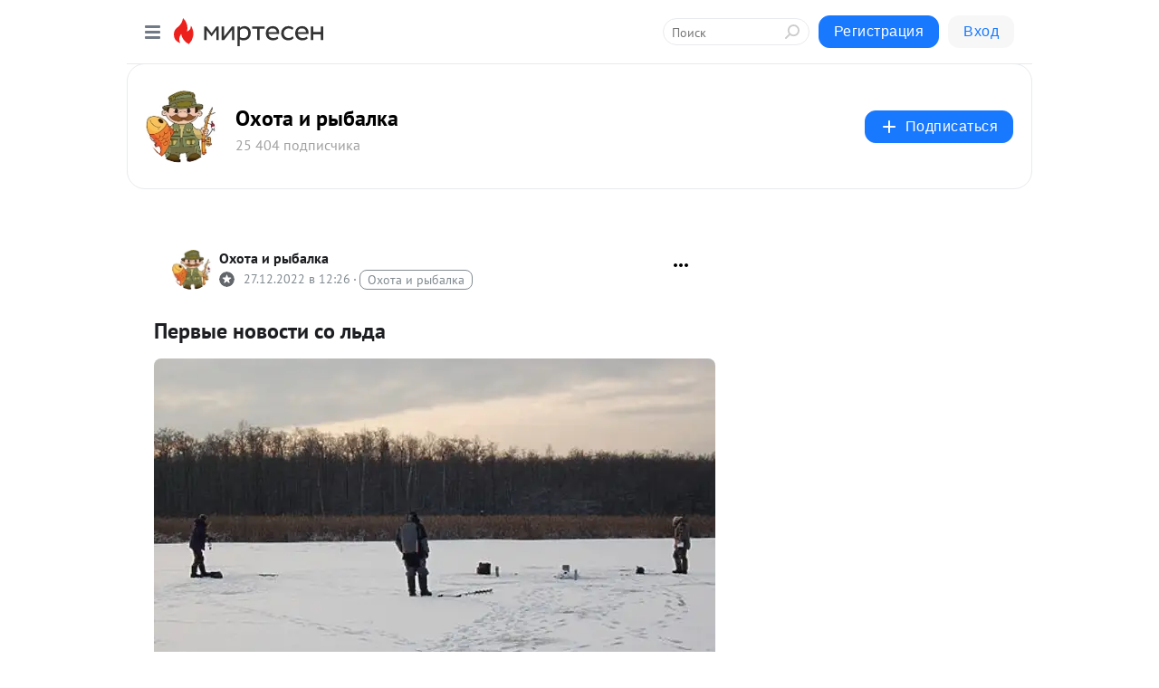

--- FILE ---
content_type: text/html; charset=utf-8
request_url: https://mirtesen.ru/dispute/43545231016/Pervyie-novosti-so-lda?id=comment-reply43545231016
body_size: 30792
content:
<!DOCTYPE html>
<html lang="ru" >
<head>
<meta charset="utf-8" />
<meta name="robots" content="all"/>
<script>window.__SM_COUNTER_ID = 45130;</script>
<title data-react-helmet="true">Первые новости со льда - Обсуждение статьи 
        -  
        - 43545231016 - Медиаплатформа МирТесен</title>
<meta name="viewport" content="width=device-width, initial-scale=1"/>
<meta name="yandex-verification" content="2c6fd7a8e14090dc"/>
<meta data-react-helmet="true" name="description" content="Знакомый рыболов при встрече сказал &amp;ndash; на льду уже сидят рыбаки. Вначале подумал, что меня разыгрывают. Мысленно &amp;laquo;прокрутил&amp;raquo; в голове погодные данные последних дней: после снегопадов последовала череда мокрого снега и дождя, и лишь затем ударил довольно чувствительный морозец, - 27 декабря - 43545231016 - Медиаплатформа МирТесен"/><meta data-react-helmet="true" name="keywords" content="одноклассники, однокурсники, соседи, сослуживцы, мир тесен, земляки, старые друзья, география, блоги домов, события вокруг, социальная сеть, карта, дом, работа, web 2.0"/><meta data-react-helmet="true" property="og:image" content="https://r1.mt.ru/r25/photo7E90/20225138467-0/jpg/bp.jpeg"/><meta data-react-helmet="true" property="og:image:width" content="1200"/><meta data-react-helmet="true" property="og:image:height" content="628"/><meta data-react-helmet="true" property="og:image:alt" content="Первые новости со льда - Обсуждение статьи 
        -  
        - 43545231016 - Медиаплатформа МирТесен"/><meta data-react-helmet="true" property="twitter:image" content="https://r1.mt.ru/r25/photo7E90/20225138467-0/jpg/bp.jpeg"/><meta data-react-helmet="true" property="vk:image" content="https://r1.mt.ru/r25/photo7E90/20225138467-0/jpg/bp.jpeg"/><meta data-react-helmet="true" property="og:description" content="Знакомый рыболов при встрече сказал &amp;ndash; на льду уже сидят рыбаки. Вначале подумал, что меня разыгрывают. Мысленно &amp;laquo;прокрутил&amp;raquo; в голове погодные данные последних дней: после снегопадов последовала череда мокрого снега и дождя, и лишь затем ударил довольно чувствительный морозец, - 27 декабря - 43545231016 - Медиаплатформа МирТесен"/><meta data-react-helmet="true" property="twitter:description" content="Знакомый рыболов при встрече сказал &amp;ndash; на льду уже сидят рыбаки. Вначале подумал, что меня разыгрывают. Мысленно &amp;laquo;прокрутил&amp;raquo; в голове погодные данные последних дней: после снегопадов последовала череда мокрого снега и дождя, и лишь затем ударил довольно чувствительный морозец, - 27 декабря - 43545231016 - Медиаплатформа МирТесен"/><meta data-react-helmet="true" property="og:site_name" content="Охота и рыбалка - МирТесен"/><meta data-react-helmet="true" property="og:site" content="Охота и рыбалка - МирТесен"/><meta data-react-helmet="true" property="og:type" content="article"/><meta data-react-helmet="true" property="og:url" content="https://mirtesen.ru/dispute/43545231016/Pervyie-novosti-so-lda"/><meta data-react-helmet="true" property="og:title" content="Первые новости со льда - Обсуждение статьи 
        -  
        - 43545231016 - Медиаплатформа МирТесен"/><meta data-react-helmet="true" property="twitter:card" content="summary_large_image"/><meta data-react-helmet="true" property="twitter:title" content="Первые новости со льда - Обсуждение статьи 
        -  
        - 43545231016 - Медиаплатформа МирТесен"/>
<link data-react-helmet="true" rel="image_src" href="https://r1.mt.ru/r25/photo7E90/20225138467-0/jpg/bp.jpeg"/><link data-react-helmet="true" rel="canonical" href="https://mirtesen.ru/dispute/43545231016/Pervyie-novosti-so-lda"/><link data-react-helmet="true" rel="icon" href="https://alpha.mirtesen.ru/images/favicon/mt.png" type="image/png" sizes="64x64"/><link data-react-helmet="true" rel="icon" href="https://alpha.mirtesen.ru/images/favicon/mt.svg" type="image/svg+xml" sizes="any"/>

<link rel="stylesheet" href="https://alpha.mirtesen.ru/assets/modern/bundle.async.390fc67b829a9a691b15.css" media="print" onload="this.media='all'">
<link rel="stylesheet" href="https://alpha.mirtesen.ru/assets/modern/bundle.guest.400e7d2293853c9766e0.css" />
</head>
<body >



<div id="root"><div class="app blog-post-dispute-page"><div id="layout" class="blog-post-layout"><div id="main-container" class="not-admin"><header id="header"><div class="header-wrapper" style="width:auto"><div class="header-container"><div class="header"><div class="header__navigation"></div></div></div></div></header><div id="three-column-container"><div id="very-left-column" class=""><div class="sticky-wrap" style="left:0"><div class="sticky__content"><div class="left-menu"><div class="left-menu__blog"><div class="left-menu__item left-menu__blog-item"><div class="left-menu__item_title left-menu__item_header">Охота и рыбалка</div><a class="left-menu__item_element" href="https://handf.mirtesen.ru/" rel="nofollow">Главная</a><a class="left-menu__item_element" href="https://handf.mirtesen.ru/_/hunting" rel="nofollow">Охота</a><a class="left-menu__item_element" href="https://handf.mirtesen.ru/_/fishing" rel="nofollow">Рыбалка</a><a class="left-menu__item_element" href="https://handf.mirtesen.ru/_/mushrooms" rel="nofollow">Грибы и ягоды</a><a class="left-menu__item_element" href="https://handf.mirtesen.ru/_/recipe" rel="nofollow">Рецепты</a><a class="left-menu__item_element" href="https://handf.mirtesen.ru/_/ekologiya" rel="nofollow">Экология</a><a class="left-menu__item_element" href="https://handf.mirtesen.ru/_/fotoohota" rel="nofollow">Фотоохота</a><a class="left-menu__item_element" href="https://handf.mirtesen.ru/_/dikiezhivotnyie" rel="nofollow">Животный мир</a></div><div class="left-menu__item left-menu__blog-item"><div class="left-menu__item_title left-menu__item_header"></div><i class="left-menu__item_delimiter"></i><a class="left-menu__item_element" href="https://handf.mirtesen.ru/blog/latest" rel="nofollow">Новые</a><a class="left-menu__item_element" href="https://handf.mirtesen.ru/blog/interesting" rel="nofollow">Лучшие</a><a class="left-menu__item_element" href="https://handf.mirtesen.ru/blog/commented" rel="nofollow">Обсуждаемые</a><a class="left-menu__item_element" href="https://handf.mirtesen.ru/comments" rel="nofollow">Комментарии</a><a class="left-menu__item_element" href="https://handf.mirtesen.ru/people" rel="nofollow">Участники сайта</a></div></div><div class="left-menu__item" id="topics-menu"><div class="left-menu__item_title" id="topics-menu-title">Рубрики</div><a class="left-menu__item_element" href="//mirtesen.ru/topic/cooking?utm_medium=from_left_sidebar"><span><img src="//static.mtml.ru/images/topics/cooking.svg" alt="cooking" loading="lazy" width="16" height="16"/></span><span>Кулинария</span></a><a class="left-menu__item_element" href="//mirtesen.ru/topic/family?utm_medium=from_left_sidebar"><span><img src="//static.mtml.ru/images/topics/family.svg" alt="family" loading="lazy" width="16" height="16"/></span><span>Дети и семья</span></a><a class="left-menu__item_element" href="//mirtesen.ru/topic/show?utm_medium=from_left_sidebar"><span><img src="//static.mtml.ru/images/topics/show.svg" alt="show" loading="lazy" width="16" height="16"/></span><span>Шоу-бизнес</span></a><a class="left-menu__item_element" href="//mirtesen.ru/topic/politics?utm_medium=from_left_sidebar"><span><img src="//static.mtml.ru/images/topics/politics.svg" alt="politics" loading="lazy" width="16" height="16"/></span><span>Политика</span></a><a class="left-menu__item_element" href="//mirtesen.ru/topic/health?utm_medium=from_left_sidebar"><span><img src="//static.mtml.ru/images/topics/health.svg" alt="health" loading="lazy" width="16" height="16"/></span><span>Здоровье</span></a><button class="left-menu__item_button">Показать все<svg class="svg-icon"><use href="/images/icons.svg?v=1769915#angle-down"></use></svg></button></div><div class="left-menu__item"><div class="left-menu__item_title left-menu__item_header"><a href="https://mirtesen.ru/" class="left-menu__item_title-anchor">Моя лента</a></div><a href="https://mirtesen.ru/chats" class="left-menu__item_element left-menu__item_element_chat" target="_self"><span><img src="//static.mtml.ru/images/icons_v2/chats.svg" alt="ЧАТЫ" loading="lazy" width="16" height="16"/></span><span id="chats-tooltip">ЧАТЫ</span></a><a href="https://mirtesen.ru/polls" class="left-menu__item_element left-menu__item_element_poll" target="_self"><span><img src="//static.mtml.ru/images/icons_v2/vote.svg" alt="Опросы" loading="lazy" width="28" height="28"/></span><span id="polls-tooltip">Опросы</span></a><a href="https://mirtesen.ru/bloggers" class="left-menu__item_element" target="_self"><span><img src="//static.mtml.ru/images/icons_v2/IconBloggersColor.svg" alt="Блогеры" loading="lazy" width="17" height="17"/></span><span id="bloggers-tooltip">Блогеры</span></a><a href="https://mirtesen.ru/user-posts" class="left-menu__item_element" target="_self"><span><img src="//static.mtml.ru/images/icons_v2/IconUserContent.svg" alt="Глас народа" loading="lazy" width="16" height="16"/></span><span id="user-posts-tooltip">Глас народа</span></a><a href="https://mirtesen.ru/popular/liked" class="left-menu__item_element" target="_self"><span><img src="//static.mtml.ru/images/icons_v2/IconPopularColor.svg" alt="Популярное" loading="lazy" width="13" height="16"/></span><span id="popular-posts-tooltip">Популярное</span></a><a href="https://mirtesen.ru/popular/commented" class="left-menu__item_element" target="_self"><span><img src="//static.mtml.ru/images/icons_v2/IconDiscussColor.svg" alt="Обсуждаемое" loading="lazy" width="14" height="14"/></span><span id="commented-posts-tooltip">Обсуждаемое</span></a></div><div class="left-menu__item" id="common-menu"><a href="https://k41tv.app.link/sidebarlink" class="btn btn-primary btn-primary_left-menu" target="_blank" id="app-tooltip"><svg class="svg"><use href="/images/icons.svg#app-icon"></use></svg><span class="left-menu__item_element-text">Мессенджер МТ</span></a><a href="https://info.mirtesen.ru/about" class="left-menu__item_element" target="_blank"><span><img src="//static.mtml.ru/images/icons_v2/IconAbout.svg" alt="О компании" loading="lazy" width="9" height="14"/></span><span class="left-menu__item_element-text">О компании</span></a><a href="https://info.mirtesen.ru/glagol" class="left-menu__item_element" target="_blank"><span><img src="//static.mtml.ru/images/icons_v2/icon-glagol.svg" alt="О редакции ГлагоL" loading="lazy" width="8" height="13"/></span><span class="left-menu__item_element-text">О редакции ГлагоL</span></a><a href="https://info.mirtesen.ru/news" class="left-menu__item_element" target="_blank"><span><img src="//static.mtml.ru/images/icons_v2/IconNews.svg" alt="Новости" loading="lazy" width="16" height="14"/></span><span class="left-menu__item_element-text">Новости</span></a><a href="https://info.mirtesen.ru/partners" class="left-menu__item_element" target="_blank"><span><img src="//static.mtml.ru/images/icons_v2/IconPartners.svg" alt="Партнерам" loading="lazy" width="16" height="13"/></span><span class="left-menu__item_element-text">Партнерам</span></a><a href="https://info.mirtesen.ru/promo" class="left-menu__item_element" target="_blank"><span><img src="//static.mtml.ru/images/icons_v2/IconAdvertizing.svg" alt="Рекламодателям" loading="lazy" width="17" height="16"/></span><span class="left-menu__item_element-text">Рекламодателям</span></a><a href="https://mirtesen.ru/feedback/report" class="left-menu__item_element" target="_blank"><span><img src="//static.mtml.ru/images/icons_v2/IconFeedback.svg" alt="Обратная связь" loading="lazy" width="16" height="13"/></span><span class="left-menu__item_element-text">Обратная связь</span></a><a href="https://mirtesen.ru/feedback/report/spam" class="left-menu__item_element" target="_blank"><span><img src="//static.mtml.ru/images/icons_v2/IconSpam.svg" alt="Пожаловаться на спам" loading="lazy" width="15" height="14"/></span><span class="left-menu__item_element-text">Пожаловаться на спам</span></a><a href="https://info.mirtesen.ru/agreement" class="left-menu__item_element" target="_blank"><span><img src="//static.mtml.ru/images/icons_v2/IconAgreement.svg" alt="Соглашение" loading="lazy" width="15" height="16"/></span><span class="left-menu__item_element-text">Соглашение</span></a><a href="https://info.mirtesen.ru/recommendation_rules" class="left-menu__item_element" target="_blank"><span><img src="//static.mtml.ru/images/icons_v2/IconAgreement.svg" alt="Рекомендательные технологии" loading="lazy" width="15" height="16"/></span><span class="left-menu__item_element-text">Рекомендательные технологии</span></a></div></div><p class="recommendation-tech">На информационном ресурсе применяются <a href="https://info.mirtesen.ru/recommendation_rules">рекомендательные технологии</a> (информационные технологии предоставления информации на основе сбора, систематизации и анализа сведений, относящихся к предпочтениям пользователей сети &quot;Интернет&quot;, находящихся на территории Российской Федерации)</p><div class="mt-tizer-ad-block"><div class="partner-block-wrapper"><div id="unit_99821"></div></div></div></div></div></div><div id="content-container"><div id="secondary-header" class="secondary-header secondary-header_blog"><div class="secondary-header__middle"><div id="secondary-header-logo" class="secondary-header__logo-outer"><div class="secondary-header__logo-wrap"><a class="userlogo userlogo_xl" href="https://HandF.mirtesen.ru/?utm_referrer=mirtesen.ru" title="" target="" data-rjs="2"></a></div></div><div class="secondary-header__title-wrap"><div class="secondary-header__title-subscribers"><h2 class="secondary-header__title"><a class="secondary-header__title-link" href="https://HandF.mirtesen.ru/?utm_referrer=mirtesen.ru" style="color:#000" rel="nofollow">Охота и рыбалка</a></h2><i class="secondary-header__subscribers">25 404 подписчика</i></div></div><div><div id="mt-dropdown-menu" class="mt-dropdown-menu"><button appearance="btn" title="Подписаться" type="button" class="mt-dropdown-menu__btn btn btn-primary"><svg class="svg-icon"><use href="/images/icons.svg?v=1769915#cross"></use></svg>Подписаться</button></div></div></div></div><div class="blog-post-item blog-post-item_tile"><div id="double-column-container"><div id="right-column"><div class="partner-block-wrapper"><div id="unit_103944"></div></div><div class="partner-block-wrapper"><div id="unit_103939"></div></div><div class="right-column-comments right-column-comments_blog"><h3 class="right-column-comments__title">Свежие комментарии</h3><ul class="right-column-comments-list"><li class="right-column-comments-item"><a href="https://mirtesen.ru/people/336497480" class="right-column-comments-item__author"><span class="userlogo userlogo_s" href="" style="background:linear-gradient(hsl(214, 100%, 50%), hsl(244, 80%, 50%))" target="">ИА</span><div class="right-column-comments-item__author__info"><i class="right-column-comments-item__author__name" style="color:hsl(229, 70%, 50%)">Игорь Артомонов</i><i class="right-column-comments-item__pubdate"></i></div></a><div class="right-column-comments-item__post"><span class="right-column-comments-item__post__message">Где скачать шаблон</span><span class="right-column-comments-item__post__title">Инструкция по изг...</span></div></li><li class="right-column-comments-item"><a href="https://mirtesen.ru/people/816298677" class="right-column-comments-item__author"><span class="userlogo userlogo_s" href="" title="" target="" data-rjs="2"></span><div class="right-column-comments-item__author__info"><i class="right-column-comments-item__author__name" style="color:hsl(174, 70%, 50%)">Артур Манташян</i><i class="right-column-comments-item__pubdate"></i></div></a><div class="right-column-comments-item__post"><span class="right-column-comments-item__post__message">Таёжный охотник об ученике в Тайге
https://mirtesen.ru/people/816298677/blog/46281229540</span><span class="right-column-comments-item__post__title">ТОП-8 лодок ПВХ с...</span></div></li><li class="right-column-comments-item"><a href="https://mirtesen.ru/people/395479243" class="right-column-comments-item__author"><span class="userlogo userlogo_s" href="" style="background:linear-gradient(hsl(24, 100%, 50%), hsl(54, 80%, 50%))" target="">EV</span><div class="right-column-comments-item__author__info"><i class="right-column-comments-item__author__name" style="color:hsl(39, 70%, 50%)">Eduard Villarreal</i><i class="right-column-comments-item__pubdate"></i></div></a><div class="right-column-comments-item__post"><span class="right-column-comments-item__post__message">Я делал нечто подобное из готового сгоревшего светильника на 220 Вольт 18 Вт,убрал сгоревшие светодиодные планки и др...</span><span class="right-column-comments-item__post__title">Походный фонарь и...</span></div></li></ul></div><div class="partner-block-wrapper"><div id="unit_99810"></div></div><div class="partner-block-wrapper"><div id="unit_95080"></div></div><div class="sticky2" style="top:30px"><div class="partner-block-wrapper"><div id="unit_103947"></div></div></div></div><div id="content-column" class="content-column"><div class="partner-block-wrapper"><div id="unit_99815"></div></div><article class="blog-post" id="post_43545231016" itemscope="" itemType="http://schema.org/NewsArticle"><meta itemscope="" itemProp="mainEntityOfPage" itemType="https://schema.org/WebPage" itemID="https://HandF.mirtesen.ru/blog/43545231016/Pervyie-novosti-so-lda" content=""/><meta itemProp="datePublished" content="2022-12-27T12:26:14.000Z"/><meta itemProp="dateModified" content="2022-12-27T12:26:14.000Z"/><span itemscope="" itemType="https://schema.org/Organization" itemProp="publisher"><meta itemProp="name" content="Охота и рыбалка"/><span itemscope="" itemType="https://schema.org/ImageObject" itemProp="logo"><meta itemProp="url" content="//mtdata.ru/u17/photoEE92/20111396265-0/original.jpeg"/></span></span><meta itemProp="image" content="https://r1.mt.ru/r25/photo7E90/20225138467-0/jpg/bp.jpeg"/><div class="blog-post__header"><div class="blog-post__author" rel="author"><span class="blog-post__author-avatar"><a class="userlogo" href="//HandF.mirtesen.ru?utm_referrer=mirtesen.ru" title="" target="_self" data-rjs="2"></a></span><div><a class="blog-post__author-name" href="//HandF.mirtesen.ru" target="_blank" rel="nofollow"><span itemProp="author">Охота и рыбалка</span></a><div class="blog-post__info"><div class="blog-post__pubdate"><div class="blog-post__status blog-post__status_selected"><div class="blog-post__status-tooltip"><div>Отборный материал</div><div>Наши редакторы постоянно отбирают для вас лучшие материалы</div></div></div></div><h3 class="blog-post__topic-category-wrapper"><a class="blog-post__topic-category" href="//mirtesen.ru/topic/fishing?utm_medium=from_headline_topic_button"><span>Охота и рыбалка</span></a></h3></div></div></div><div><button title="Подписаться" class="btn blog-post__header-subscribe btn-primary">Подписаться</button></div><div id="mt-dropdown-menu" class="mt-dropdown-menu context-dropdown"><button type="button" class="mt-dropdown-menu__btn"><svg class="svg-icon"><use href="/images/icons.svg?v=1769915#more"></use></svg></button></div></div><h1 class="blog-post__title" itemProp="headline">Первые новости со льда</h1><div class="blog-post__text" itemProp="articleBody"><img class="POST_IMAGE" alt="Первые новости со льда" width="620" height="364" loading="lazy" src="https://r1.mt.ru/r25/photo7E90/20225138467-0/jpg/bp.webp"/><p class="blog-post__text">Знакомый рыболов при встрече сказал &ndash; на льду уже сидят рыбаки. Вначале подумал, что меня разыгрывают.</p><div class="messenger-block__link-to-post"><a href="//HandF.mirtesen.ru/blog/43545231016/Pervyie-novosti-so-lda?utm_referrer=mirtesen.ru" class="btn btn-primary" rel="nofollow" target="_blank">Вернуться к статье</a></div></div><div class="blog-post__footer"><div class="post-controls"><div><div class="post-actions"><div class="post-actions__push"></div></div></div></div></div><div class="v2-msg v2-msg_embedded"><div class="msg-list-title">Комментарии</div><div class="msg-list-load-previous">Показать предыдущие комментарии</div><div class="v2-msg__body v2-msg__bg"><div class="msg-list"></div></div></div><div id="comment_widget_43545231016"></div><div class="partner-block-wrapper"><div id="unit_99816"></div></div><span></span></article></div></div></div></div></div></div><div style="position:fixed;bottom:50px;right:0;cursor:pointer;transition-duration:0.2s;transition-timing-function:linear;transition-delay:0s;z-index:10;display:none"><div id="scroll-top"><div>наверх</div></div></div></div><div></div></div></div>
<div id="messenger-portal" class="messenger-embedded"></div>
<script>window.__PRELOADED_STATE__ = {"blogDomain":{},"promotion":{"popup":{},"activeTab":"platform","sections":{"platform":{"title":"Реклама на Платформе","isMenu":true,"changed":false,"forDevs":true},"settings":{"title":"Настройки рекламы","isMenu":true,"changed":false,"forDevs":true},"item":{"title":"Редактирование объекта","isMenu":false,"changed":false,"forDevs":true},"itemAdd":{"title":"Добавление объекта","isMenu":false,"changed":false,"forDevs":true},"deposit":{"title":"Пополнение баланса","isMenu":false,"changed":false,"forDevs":true},"stats":{"title":"Статистика рекламы","isMenu":true,"changed":false,"forDevs":true}},"changed":{"platform":false,"settings":false,"item":false,"stats":false},"data":{"platform":"","settings":{"currentBalance":0,"spentBalance":0,"groupItem":{"id":null,"status":"STATUS_PENDING","dateStart":null,"dateEnd":null,"fullClicksLimit":null,"dayClicksLimit":null,"clickPrice":null,"utmSource":null,"utmMedium":null,"utmCampaign":null,"targetGeoIds":null,"targetIsMale":null,"targetAgeMin":null,"targetAgeMax":null,"targetTime":null,"title":null,"canChangeStatus":null,"inRotation":false,"fullClicks":0,"dayClicks":0},"blogpostItems":[]},"item":{"id":null,"status":"STATUS_PENDING","dateStart":null,"dateEnd":null,"fullClicksLimit":null,"dayClicksLimit":null,"clickPrice":null,"utmSource":null,"utmMedium":null,"utmCampaign":null,"targetGeoIds":null,"targetIsMale":null,"targetAgeMin":null,"targetAgeMax":null,"targetTime":null,"title":null,"canChangeStatus":null,"inRotation":false,"fullClicks":0,"dayClicks":0},"itemAdd":{"url":null},"deposit":{"value":""},"stats":{"periodFrom":"2026-01-10","periodTo":"2026-01-30"}},"errors":{}},"editComments":{"activeTab":"stats","sections":{"stats":{"title":"Статистика","isMenu":true,"changed":false,"forDevs":true},"settings":{"title":"Настройки","isMenu":true,"changed":false,"forDevs":true}},"changed":{"stats":false,"settings":false},"data":{"stats":{"periodFrom":"2026-01-23","periodTo":"2026-01-30"},"settings":{"applyForCommentsEnabled":0,"commonEnabled":0,"siteEnabled":0,"keyWords":[]}},"errors":{}},"actionVote":{},"header":{"sidebarEnabled":false,"sidebarIsOpen":false},"messageNotifications":{"items":[],"startFrom":0,"nextFrom":0,"hasMoreItems":true,"busy":false},"activityNotifications":{"items":[],"nextFrom":"","hasMoreItems":true,"busy":false},"headerSearch":{"value":"","result":{"people":[],"groups":[],"posts":[]},"isLoading":false,"hasResults":false},"rssEditor":{"editKey":null,"type":"add","loading":{"defaultImage":false},"values":{"maxTextLength":0,"publicationDelay":0,"useFullText":false,"useShortDesctiption":false,"ignoreMediaTags":false,"rssSourceLink":"","autoRefreshImportedThemes":false,"pregTemplateTextSearch":"","pregTemplateTextChange":"","xpathLongText":"","xpathImage":"","showCategory":"","importCategory":"","keepImages":false,"keepLinks":false,"keepIframes":false,"useEmbedCode":false,"useYandexTurbo":false,"addYandexGenreTags":false,"loadingTimout":0,"hideSourceLink":false,"defaultImage":""}},"telegramEditor":{"editKey":null,"type":"add","values":{"username":null,"signature":""}},"auth":{"user":null,"groupPrivileges":{},"viewedTooltips":{}},"authForm":{"isBusy":false,"widgetId":"0","instances":{"0":{"isOpen":false,"activeTab":"login","callAndSmsLimits":{"apiLimits":{"smsAllowed":true,"callAllowed":true,"smsTimeLimitExceededMsg":"","callTimeLimitExceededMsg":""},"timers":{}},"params":{"login":{"phone":"","code":"","mode":"SMS","step":"","errorMap":{}},"loginByEmail":{"email":"","password":"","remember":"on","step":"","errorMap":{}},"registration":{"name":"","lastname":"","email":"","phone":"","code":"","mode":"SMS","step":"","errorMap":{}},"registrationByEmail":{"email":"","name":"","phone":"","code":"","mode":"SMS","step":"","errorMap":{}},"password":{"email":"","errorMap":{}}}}}},"blogModerators":{"staff":[],"popup":{"popupType":null,"userInfo":null},"errors":{},"radioBtnValue":null},"logoEditor":{"image":null,"allowZoomOut":false,"position":{"x":0.5,"y":0.5},"scale":1,"rotate":0,"borderRadius":0,"width":100,"height":100,"border":0,"isEmpty":true,"type":"blog"},"headerBackgroundEditor":{"image":null,"type":"blog","allowZoomOut":false,"position":{"x":0.5,"y":0.5},"scale":1,"rotate":0,"borderRadius":0,"blogHeight":240,"profileHeight":240,"border":0,"isEmpty":true},"titleEditor":{"title":""},"secondaryHeader":{"logoSwitcher":false,"titleSwitcher":false,"backgroundSwitcher":false,"logoEditor":false,"titleEditor":false,"backgroundEditor":false},"blogMenuSettings":{"isChanged":false,"menuItems":[],"currentIndex":null,"menuItem":{},"staticWidgetsToRemove":[],"context":{"add":{"title":"Добавление раздела","saveButton":"Добавить"},"edit":{"title":"Раздел: ","saveButton":"Сохранить","remove":"Удалить раздел"}},"errors":{}},"siteSettings":{},"siteSettingsLeftMenu":{"sitesDropdown":false},"promotionLeftMenu":{},"editCommentsLeftMenu":{},"blogPostList":{"searchValue":"","search":{"results":[],"page":0,"hasMore":true,"isLoading":false},"blogPostList":[],"hasMoreItems":true,"page":1,"title":"","tag":"","period":"","before":"","after":"","status":"","sort":""},"blogPostEditor":{"id":null,"title":"","text":"","inProcess":false,"sign":"","disableComments":false,"tags":[],"tagSuggestions":[],"errors":[],"publishTime":null,"referenceUrl":"","nextBtnUrl":"","pushBtnUrl":"","pushBtnText":"","doFollowLinks":0,"pulse":0,"draft":false,"preloaderVisible":true,"errorMessage":{"isVisible":false,"text":"Произошла ошибка. Попробуйте еще раз или свяжитесь со службой поддержки."},"showPollEditor":false,"pollTab":"default","sentToModeration":false,"foundPolls":[],"foundPollsOffset":0,"hasMorePolls":true,"pollId":null},"actionModifyPostPopup":{"isOpen":false,"popupType":"","id":null,"deletedList":{},"approveList":{}},"rightColumnPosts":[],"rightColumnComments":[{"id":128178173,"text":"Где скачать шаблон","date":1769071932,"blog_post":{"id":43261662932,"title":"Инструкция по изготовлению джерков (с шаблоном)","seo_url":"//HandF.mirtesen.ru/blog/43261662932/Instruktsiya-po-izgotovleniyu-dzherkov-(s-shablonom)?utm_referrer=mirtesen.ru"},"user":{"cover":null,"count_friends":null,"id":336497480,"url":"//mirtesen.ru/people/336497480","display_name":"Игорь Артомонов","photo_original":null},"images":[],"formattedDates":{"iso":"2026-01-22T08:52:12.000Z","ver1":"22 января, 11:52","ver2":"22.01.2026 в 11:52","ver3":"22 янв., 11:52"}},{"id":127977607,"text":"Таёжный охотник об ученике в Тайге\nhttps://mirtesen.ru/people/816298677/blog/46281229540","date":1762889557,"blog_post":{"id":43761611359,"title":"ТОП-8 лодок ПВХ с надувным дном низкого давления (НДНД) 2025","seo_url":"//HandF.mirtesen.ru/blog/43761611359/TOP-8-lodok-PVH-s-naduvnyim-dnom-nizkogo-davleniya-NDND-2025?utm_referrer=mirtesen.ru"},"user":{"cover":null,"count_friends":null,"id":816298677,"url":"//mirtesen.ru/people/816298677","display_name":"Артур Манташян","photo_original":"//mtdata.ru/u16/photo1763/20099648711-0/original.jpeg"},"images":[],"formattedDates":{"iso":"2025-11-11T19:32:37.000Z","ver1":"11 ноября, 22:32","ver2":"11.11.2025 в 22:32","ver3":"11 нояб., 22:32"}},{"id":127811347,"text":"Я делал нечто подобное из готового сгоревшего светильника на 220 Вольт 18 Вт,убрал сгоревшие светодиодные планки и драйвер их питания от электросети,поклеил светодиодную ленту на 12 Вольт в 2 ряда и встроил выключатель,оборудовал красками для подвеса на дерево или каркас внутри палатки","date":1757096185,"blog_post":{"id":43048656779,"title":"Походный фонарь из светодиодной ленты своими руками","seo_url":"//HandF.mirtesen.ru/blog/43048656779/Pohodnyiy-fonar-iz-svetodiodnoy-lentyi-svoimi-rukami?utm_referrer=mirtesen.ru"},"user":{"cover":null,"count_friends":null,"id":395479243,"url":"//mirtesen.ru/people/395479243","display_name":"Eduard Villarreal","photo_original":null},"images":[],"formattedDates":{"iso":"2025-09-05T18:16:25.000Z","ver1":"5 сентября, 21:16","ver2":"05.09.2025 в 21:16","ver3":"5 сент., 21:16"}}],"rightColumnGallery":{"total":0,"images":[]},"blogPost":{"id":43545231016,"title":"Первые новости со льда","url":"//HandF.mirtesen.ru/blog/43545231016?utm_referrer=mirtesen.ru","seo_url":"//HandF.mirtesen.ru/blog/43545231016/Pervyie-novosti-so-lda?utm_referrer=mirtesen.ru","canonical_url":"https://HandF.mirtesen.ru/blog/43545231016/Pervyie-novosti-so-lda","created":1672143974,"date":1672143974,"publish_time":null,"status":"STATUS_ACTIVE","isTitleHidden":false,"preview_text":"Знакомый рыболов при встрече сказал &ndash; на льду уже сидят рыбаки. Вначале подумал, что меня разыгрывают. Мысленно &laquo;прокрутил&raquo; в голове погодные данные последних дней: после снегопадов последовала череда мокрого снега и дождя, и лишь затем ударил довольно чувствительный морозец,","comments_count":0,"post_type":"post","likes":{"count":1,"user_likes":0,"can_like":0,"marks_pluses":1,"marks_minuses":0,"user_like_attr":null,"like_attr_ids":[{"id":100,"count":1}]},"from_id":62400947,"from":{"id":62400947,"display_name":"Daniil_D","url":"//mirtesen.ru/people/62400947","photo_original":"//mtdata.ru/u18/photo0EF8/20347007621-0/original.jpeg","isAuthenticAccount":false},"group":{"display_name":"Охота и рыбалка","url":"//HandF.mirtesen.ru","photo_original":"//mtdata.ru/u17/photoEE92/20111396265-0/original.jpeg","id":30541360683,"canViewBlogPostCreator":false,"showSubscribersAmount":true,"is_subscribed":false,"is_member":false,"is_owner":false,"is_staff":false,"created":1351326599},"attachments":[{"photo":{"id":20225138467,"photo_original":"//mtdata.ru/u25/photo7E90/20225138467-0/original.jpg#20225138467","title":"1","width":475,"height":356}},{"photo":{"id":20448211316,"photo_original":"//mtdata.ru/u25/photoE4A1/20448211316-0/original.jpg#20448211316","title":"1","width":600,"height":449}}],"modified":1760075633,"is_draft":false,"is_queued":false,"topic":"fishing","tags":["рыбалка","г. Электрогорск [812349]"],"close_comments":false,"marks_count":1,"reposts":0,"recommendations":"[]","foreignPollId":null,"isSlider":null,"padRedirectUrl":"https://mirtesen.ru/url?e=pad_click&pad_page=0&blog_post_id=43545231016&announce=1","editorStatus":"EDITOR_STATUS_SELECTED","extraData":{"ed_pulse":"0","ed_arb_popup_url":"","ed_skip_nofollow":"0","ed_arb_popup_text":"","ed_arb_next_btn_url":"","doFollowLinks":0},"notificationsCanBeSent":false,"notificationsSent":true,"notificationsWillBeSent":false,"notificationsLimit":4,"text":"\x3cp class=\"announcement\">Знакомый рыболов при встрече сказал &ndash; на льду уже сидят рыбаки. Вначале подумал, что меня разыгрывают. Мысленно &laquo;прокрутил&raquo; в голове погодные данные последних дней: после снегопадов последовала череда мокрого снега и дождя, и лишь затем ударил довольно чувствительный морозец, который продержался всего-то два дня, а точнее &ndash; две ночи.\x3c/p>\n\x3cdiv class=\"text\">\n\x3cdiv class=\"main_photo\">\x3cimg class=\"main_photo\" title=\"Фото: Яншевского Андрея.\n\" src=\"//mtdata.ru/u25/photo7E90/20225138467-0/original.jpg#20225138467\" alt=\"Фото: Яншевского Андрея.\n\" />\n\x3cp>Фото: Яншевского Андрея.\x3c/p>\n\x3c/div>\n\x3cp>Решил убедиться в правдивости слов собеседника.\x3c/p>\n\x3cp>Пошел на ближайший пруд, смотрю &ndash; точно: сидят на льду несколько рыбаков.\x3c/p>\n\x3cp>Как оказалось, ловят на удочку с кивком ротанов.\x3c/p>\n\x3cp>Не только сидят, но и прохаживаются по льду от лунки к лунке, пробуя &laquo;мормышить&raquo; в разных местах.\x3c/p>\n\x3cp>По протоптанным с берега следам спустился на лед, прошелся по нему, даже чуть притопнул ногами, проверяя лед на прочность.\x3c/p>\n\x3cp>Поскрипывает, но держит!\x3c/p>\n\x3cp>Увиденное взбудоражило рыбацкую душу.\x3c/p>\n\x3cp>Наконец-то!\x3c/p>\n\x3cp>Сразу захотелось поехать на первую рыбалку по тонкому льду. Но куда? В голове возникали различные варианты и маршруты. Вспоминалось, как год назад открывал зимний рыболовный сезон под Электрогорском. Есть неподалеку от этого подмосковного города обширный, но мелководный водоем, изрезанный длинными полосами отходящих от берега полуостровков, заросших мелким кустарником и тростником, со множеством отдельных островков, также заросших прибрежным тростником.\x3c/p>\n\x3cp>Водоем богат карасем и ротаном. Конечно, за карасем туда надо ехать летом. А сейчас самое время половить жадного хищника &ndash; &laquo;головешка&raquo; клюет безотказно почти в любую погоду, особенно по первому льду. В прошлом году несколько раз приезжал сюда в самом начале сезона и неплохо половил рыбу.\x3c/p>\n\x3cp>Но надо же случиться такому: погода переменилась, резко потеплело. Даже ранним утром по дороге к железнодорожной станции почувствовал, что снег стал влажным, мороз отступил. Ехал в электричке и думал: а вдруг неокрепший еще лед из-за наступившей оттепели подтает, окажется ненадежным?\x3c/p>\n\x3cp>Но сомнения и тревоги постепенно рассеялись, когда в вагон стали подсаживаться другие рыбаки в зимних &laquo;доспехах&raquo;. Из их разговора узнал, что один неосторожный рыбак уже &laquo;искупался&raquo; в ледяной воде. Признаться, эта мрачная новость не придала энтузиазма, а скорее наоборот, опять вызвала сомнения и тревоги.\x3c/p>\n\x3cp>В Электрогорске пересели на местный автобус, который быстро доставил нас до остановки &laquo;Скворцы&raquo; &ndash; конечного пункта следования. Можно пройти сюда от железнодорожной станции и пешком, но топать придется около получаса.\x3c/p>\n\x3cp>Пошли по единственной узкой тропинке, проложенной на своеобразной насыпи, чуть возвышающейся над болотистой, заросшей мелким кустарником местностью.\x3c/p>\n\x3cp>Наконец кустарник расступился и взору предстали обширные, запорошенные первым снежком пространства водоема. То здесь, то там над белоснежной равниной возвышались заросшие тростником островки, а от берега местами отходили длинные земляные косы, также заросшие по краям камышом и тростником. К этому времен совсем рассвело, и у заросших берегов можно было увидеть отдельных рыбаков, склонившихся над лунками. В такую рань здесь могли оказаться только местные рыбаки.\x3c/p>\n\x3cp>Облюбовал местечко у тростниковой &laquo;стенки&raquo;. Пробил пешней несколько лунок в шахматном порядке вдоль берега. Пешня довольно легко и быстро преодолевала ледовый покров. Лед хотя и не поддавался моему весу, но особо гулять по нему не хотелось: в такт шагам он заметно колебался, при этом вода в ближайших лунках даже выпирала наверх, образуя вокруг круглую лужицу.\x3c/p>\n\x3cp>Первая, самая ближняя от берега лунка огорчила: мормышка, опустившись всего на 30&ndash;40 сантиметров, застряла среди густых подводных зарослей. Отошел к другой лунке, удаленной примерно на три метра. Здесь глубина оказалась уже более метра. Причем мормышка при опускании то ложилась на водоросли, то вновь продолжала уходить вниз. Значит, под водой хотя и есть растительность, но не такая уж густая. По опыту знаю, именно в таких местах и &laquo;пасется&raquo; ротан.\x3c/p>\n\x3cp>И точно: только начал играть, опустив мормышку к самому дну, как кивок довольно резко &laquo;тюкнул&raquo;. Есть первая поклевка по первому льду! Вот то маленькое чудо, ради которого едут рыбаки за сотню верст, которое согревает рыбацкую душу даже в самый сильный мороз. Подсек, рука ощутила характерные рывки и сопротивление.\x3c/p>\n\x3ctable class=\"art_other_photo\" border=\"0\">\n\x3ctbody>\n\x3ctr>\n\x3ctd>\n\x3cdiv data-hyb-ssp-in-image-overlay=\"6144728a7bc72ffb94a32b16\">\x3ca href=\"https://www.ohotniki.ru/real-photo/?type=article-photo&amp;id=40408\" rel=\"nofollow ugc noreferrer noopener\">\x3cimg src=\"//mtdata.ru/u25/photoE4A1/20448211316-0/original.jpg#20448211316\" alt=\"\" />\x3c/a>\x3c/div>\n\x3c/td>\n\x3c/tr>\n\x3ctr>\n\x3ctd>\n\x3cp>Фото: Яншевского Андрея.\x3c/p>\n\x3c/td>\n\x3c/tr>\n\x3c/tbody>\n\x3c/table>\n\x3cp>Вытащил вполне солидную темно-серую &laquo;головешку&raquo;. Снял его с крючка, бросил на снег. Ротан сначала потрепыхался, а потом, изогнувшись, замер с растопыренными жабрами и выпученными глазами, словно изучая новую, непривычную для себя обстановку.\x3c/p>\n\x3cp>Вскоре картина повторилась &ndash; вторая &laquo;головешка&raquo; затрепыхалась на белом снегу. Затем поклевок в этой лунке долго не было. Перешел к следующей. Здесь опять вытащил двух ротанов, после чего снова &ndash; тишина.\x3c/p>\n\x3cp>Так и переходил от одной лунки к другой, вытаскивая поочередно по одному-два ротана и снова меняя место. И вот что примечательно. В некоторых лунках мормышка совершенно свободно опускалась до дна, что свидетельствовало об отсутствии водорослей. Играть кивком здесь было легко и просто, ведь мормышке под водой ничто не мешало. Но именно в таких лунках я так и не увидел поклевок.\x3c/p>\n\x3cp>Почему? На мой взгляд, ротан избегает открытой воды, предпочитает затаиваться среди водной растительности. Нередко он попадается там, где вес мормышки недостаточен для того, чтобы &laquo;пробить&raquo; густые подводные заросли. В таких местах целесообразнее использовать вместо мормышек небольшую блесенку.\x3c/p>\n\x3cp>Вот и на этот раз у меня была в запасе удочка, оснащенная блесенкой желтого цвета. Ее и использовал в лунках, где водоросли оказывали особое сопротивление мормышке. И дело пошло веселее.\x3c/p>\n\x3cp>Поклевки стали чаще, да и ротан попадался покрупней. Кстати, местные рыбаки говорят, что ротан здесь встречается весом чуть ли не до килограмма. Конечно, такие экземпляры &ndash; редкость, а вот &laquo;чушки&raquo; по 300&ndash;400 граммов &ndash; обычное явление.\x3c/p>\n\x3cp>Время на рыбалке пролетело незаметно. В третьем часу дня смотал удочки и направился к автобусной остановке, чтобы успеть на электричку, отправляющуюся в половине четвертого. Улов потянул около трех килограммов. А в качестве насадки использовал кусочки куриного окорочка, нарезанные дольками длиной около двух-трех сантиметров и толщиной с полсантиметра.\x3c/p>\n\x3cp>Шел по мокрому, рыхлому снегу и думал: вполне возможно, что из-за наступившей оттепели вряд ли скоро снова удастся приехать, пока вновь не похолодает и не образуется надежный лед. И когда это будет?\x3c/p>\n\x3cp>Приятно было сознавать, что удалось использоваться, возможно, редкий шанс порыбачить со льда в короткий промежуток между первым морозом и оттепелью. Как бы там ни было, но зимний старт взят, прелюдия к зимней рыбалке состоялась. А впереди &ndash; целый зимний сезон.\x3c/p>\n\x3cp class=\"autor\">\x3cspan class=\"authors\">Кузьма Пашикин\x3c/span>\x3c/p>\n\x3c/div>","formattedText":"\x3cp class=\"announcement\">Знакомый рыболов при встрече сказал &ndash; на льду уже сидят рыбаки. Вначале подумал, что меня разыгрывают. Мысленно &laquo;прокрутил&raquo; в голове погодные данные последних дней: после снегопадов последовала череда мокрого снега и дождя, и лишь затем ударил довольно чувствительный морозец, который продержался всего-то два дня, а точнее &ndash; две ночи.\x3c/p>\n\x3cdiv class=\"text\">\n\x3cdiv class=\"main_photo\">\x3cimg class=\"main_photo\" title=\"Фото: Яншевского Андрея.\n\" src=\"//mtdata.ru/u25/photo7E90/20225138467-0/original.jpg#20225138467\" alt=\"Фото: Яншевского Андрея.\n\" />\n\x3cp>Фото: Яншевского Андрея.\x3c/p>\n\x3c/div>\n\x3cp>Решил убедиться в правдивости слов собеседника.\x3c/p>\n\x3cp>Пошел на ближайший пруд, смотрю &ndash; точно: сидят на льду несколько рыбаков.\x3c/p>\n\x3cp>Как оказалось, ловят на удочку с кивком ротанов.\x3c/p>\n\x3cp>Не только сидят, но и прохаживаются по льду от лунки к лунке, пробуя &laquo;мормышить&raquo; в разных местах.\x3c/p>\n\x3cp>По протоптанным с берега следам спустился на лед, прошелся по нему, даже чуть притопнул ногами, проверяя лед на прочность.\x3c/p>\n\x3cp>Поскрипывает, но держит!\x3c/p>\n\x3cp>Увиденное взбудоражило рыбацкую душу.\x3c/p>\n\x3cp>Наконец-то!\x3c/p>\n\x3cp>Сразу захотелось поехать на первую рыбалку по тонкому льду. Но куда? В голове возникали различные варианты и маршруты. Вспоминалось, как год назад открывал зимний рыболовный сезон под Электрогорском. Есть неподалеку от этого подмосковного города обширный, но мелководный водоем, изрезанный длинными полосами отходящих от берега полуостровков, заросших мелким кустарником и тростником, со множеством отдельных островков, также заросших прибрежным тростником.\x3c/p>\n\x3cp>Водоем богат карасем и ротаном. Конечно, за карасем туда надо ехать летом. А сейчас самое время половить жадного хищника &ndash; &laquo;головешка&raquo; клюет безотказно почти в любую погоду, особенно по первому льду. В прошлом году несколько раз приезжал сюда в самом начале сезона и неплохо половил рыбу.\x3c/p>\n\x3cp>Но надо же случиться такому: погода переменилась, резко потеплело. Даже ранним утром по дороге к железнодорожной станции почувствовал, что снег стал влажным, мороз отступил. Ехал в электричке и думал: а вдруг неокрепший еще лед из-за наступившей оттепели подтает, окажется ненадежным?\x3c/p>\n\x3cp>Но сомнения и тревоги постепенно рассеялись, когда в вагон стали подсаживаться другие рыбаки в зимних &laquo;доспехах&raquo;. Из их разговора узнал, что один неосторожный рыбак уже &laquo;искупался&raquo; в ледяной воде. Признаться, эта мрачная новость не придала энтузиазма, а скорее наоборот, опять вызвала сомнения и тревоги.\x3c/p>\n\x3cp>В Электрогорске пересели на местный автобус, который быстро доставил нас до остановки &laquo;Скворцы&raquo; &ndash; конечного пункта следования. Можно пройти сюда от железнодорожной станции и пешком, но топать придется около получаса.\x3c/p>\n\x3cp>Пошли по единственной узкой тропинке, проложенной на своеобразной насыпи, чуть возвышающейся над болотистой, заросшей мелким кустарником местностью.\x3c/p>\n\x3cp>Наконец кустарник расступился и взору предстали обширные, запорошенные первым снежком пространства водоема. То здесь, то там над белоснежной равниной возвышались заросшие тростником островки, а от берега местами отходили длинные земляные косы, также заросшие по краям камышом и тростником. К этому времен совсем рассвело, и у заросших берегов можно было увидеть отдельных рыбаков, склонившихся над лунками. В такую рань здесь могли оказаться только местные рыбаки.\x3c/p>\n\x3cp>Облюбовал местечко у тростниковой &laquo;стенки&raquo;. Пробил пешней несколько лунок в шахматном порядке вдоль берега. Пешня довольно легко и быстро преодолевала ледовый покров. Лед хотя и не поддавался моему весу, но особо гулять по нему не хотелось: в такт шагам он заметно колебался, при этом вода в ближайших лунках даже выпирала наверх, образуя вокруг круглую лужицу.\x3c/p>\n\x3cp>Первая, самая ближняя от берега лунка огорчила: мормышка, опустившись всего на 30&ndash;40 сантиметров, застряла среди густых подводных зарослей. Отошел к другой лунке, удаленной примерно на три метра. Здесь глубина оказалась уже более метра. Причем мормышка при опускании то ложилась на водоросли, то вновь продолжала уходить вниз. Значит, под водой хотя и есть растительность, но не такая уж густая. По опыту знаю, именно в таких местах и &laquo;пасется&raquo; ротан.\x3c/p>\n\x3cp>И точно: только начал играть, опустив мормышку к самому дну, как кивок довольно резко &laquo;тюкнул&raquo;. Есть первая поклевка по первому льду! Вот то маленькое чудо, ради которого едут рыбаки за сотню верст, которое согревает рыбацкую душу даже в самый сильный мороз. Подсек, рука ощутила характерные рывки и сопротивление.\x3c/p>\n\x3ctable class=\"art_other_photo\" border=\"0\">\n\x3ctbody>\n\x3ctr>\n\x3ctd>\n\x3cdiv data-hyb-ssp-in-image-overlay=\"6144728a7bc72ffb94a32b16\">\x3ca href=\"https://www.ohotniki.ru/real-photo/?type=article-photo&amp;id=40408\" rel=\"nofollow ugc noreferrer noopener\">\x3cimg src=\"//mtdata.ru/u25/photoE4A1/20448211316-0/original.jpg#20448211316\" alt=\"\" />\x3c/a>\x3c/div>\n\x3c/td>\n\x3c/tr>\n\x3ctr>\n\x3ctd>\n\x3cp>Фото: Яншевского Андрея.\x3c/p>\n\x3c/td>\n\x3c/tr>\n\x3c/tbody>\n\x3c/table>\n\x3cp>Вытащил вполне солидную темно-серую &laquo;головешку&raquo;. Снял его с крючка, бросил на снег. Ротан сначала потрепыхался, а потом, изогнувшись, замер с растопыренными жабрами и выпученными глазами, словно изучая новую, непривычную для себя обстановку.\x3c/p>\n\x3cp>Вскоре картина повторилась &ndash; вторая &laquo;головешка&raquo; затрепыхалась на белом снегу. Затем поклевок в этой лунке долго не было. Перешел к следующей. Здесь опять вытащил двух ротанов, после чего снова &ndash; тишина.\x3c/p>\n\x3cp>Так и переходил от одной лунки к другой, вытаскивая поочередно по одному-два ротана и снова меняя место. И вот что примечательно. В некоторых лунках мормышка совершенно свободно опускалась до дна, что свидетельствовало об отсутствии водорослей. Играть кивком здесь было легко и просто, ведь мормышке под водой ничто не мешало. Но именно в таких лунках я так и не увидел поклевок.\x3c/p>\n\x3cp>Почему? На мой взгляд, ротан избегает открытой воды, предпочитает затаиваться среди водной растительности. Нередко он попадается там, где вес мормышки недостаточен для того, чтобы &laquo;пробить&raquo; густые подводные заросли. В таких местах целесообразнее использовать вместо мормышек небольшую блесенку.\x3c/p>\n\x3cp>Вот и на этот раз у меня была в запасе удочка, оснащенная блесенкой желтого цвета. Ее и использовал в лунках, где водоросли оказывали особое сопротивление мормышке. И дело пошло веселее.\x3c/p>\n\x3cp>Поклевки стали чаще, да и ротан попадался покрупней. Кстати, местные рыбаки говорят, что ротан здесь встречается весом чуть ли не до килограмма. Конечно, такие экземпляры &ndash; редкость, а вот &laquo;чушки&raquo; по 300&ndash;400 граммов &ndash; обычное явление.\x3c/p>\n\x3cp>Время на рыбалке пролетело незаметно. В третьем часу дня смотал удочки и направился к автобусной остановке, чтобы успеть на электричку, отправляющуюся в половине четвертого. Улов потянул около трех килограммов. А в качестве насадки использовал кусочки куриного окорочка, нарезанные дольками длиной около двух-трех сантиметров и толщиной с полсантиметра.\x3c/p>\n\x3cp>Шел по мокрому, рыхлому снегу и думал: вполне возможно, что из-за наступившей оттепели вряд ли скоро снова удастся приехать, пока вновь не похолодает и не образуется надежный лед. И когда это будет?\x3c/p>\n\x3cp>Приятно было сознавать, что удалось использоваться, возможно, редкий шанс порыбачить со льда в короткий промежуток между первым морозом и оттепелью. Как бы там ни было, но зимний старт взят, прелюдия к зимней рыбалке состоялась. А впереди &ndash; целый зимний сезон.\x3c/p>\n\x3cp class=\"autor\">\x3cspan class=\"authors\">Кузьма Пашикин\x3c/span>\x3c/p>\n\x3c/div>","reference_url":"https://HandF.mirtesen.ru/url?e=simple_click&blog_post_id=43545231016&url=qgspmJMhIDO5cJe7ukQ5icEbuf__P__2BTePw6ylNI8Kuh4OubOKKLOzPDh08__P__2FlnEBrxjfZMU3l8Yyxf71X4TKO0fgHv1DlNIPJu4Kbl0duqPIV765qpqmqIx79wZWSh5VdmtIDMvApRpdKETWQ8Acui__P__2FXwVzcqAVFTy2vYCufRScIbSs__P__3D","reference_url_original":"https://www.ohotniki.ru/fishing/places/article/2022/12/24/662277-pervyie-poklevki-so-lda.html","formattedDates":{"iso":"2022-12-27T12:26:14.000Z","ver1":"27 декабря, 15:26","ver2":"27.12.2022 в 15:26","ver3":"27 дек., 15:26"},"images":[{"main":true,"url":"//mtdata.ru/u25/photo7E90/20225138467-0/original.jpg#20225138467","width":475,"height":356},{"main":true,"url":"//mtdata.ru/u25/photoE4A1/20448211316-0/original.jpg#20448211316","width":600,"height":449}],"videos":[],"shared_post":null,"mentionedPersons":null},"blogMember":{"usedSearch":false,"activeTab":"rating","tabs":{},"staff":{},"search":{}},"aggregator":{"items":[],"page":0,"hasMore":true},"leftMenu":{"listSites":{"mySubscriptions":{"items":[],"total":0,"hideMoreButton":0},"mySites":{"items":[],"total":0,"hideMoreButton":0}},"listFriends":{"hideMoreButton":0,"items":[]},"listTopics":[{"key":"cooking","text":"Кулинария","theme":true},{"key":"family","text":"Дети и семья","theme":true},{"key":"show","text":"Шоу-бизнес","theme":true},{"key":"politics","text":"Политика","theme":true},{"key":"health","text":"Здоровье","theme":true},{"key":"IT","text":"IT","theme":true},{"key":"auto","text":"Авто-мото","theme":true},{"key":"finance","text":"Бизнес и финансы","theme":true},{"key":"animals","text":"В мире животных","theme":true},{"key":"military","text":"Военное дело","theme":true},{"key":"home","text":"Дом/Дача","theme":true},{"key":"entertainment","text":"Игры","theme":true},{"key":"history","text":"История","theme":true},{"key":"cinema","text":"Кино","theme":true},{"key":"beauty","text":"Красота","theme":true},{"key":"culture","text":"Культура","theme":true},{"key":"realty","text":"Недвижимость","theme":true},{"key":"society","text":"Общество","theme":true},{"key":"fishing","text":"Охота и рыбалка","theme":true},{"key":"technology","text":"Прогресс","theme":true},{"key":"career","text":"Работа","theme":true},{"key":"humor","text":"Развлечения","theme":true},{"key":"ad","text":"Реклама","theme":true},{"key":"religion","text":"Религия","theme":true},{"key":"sport","text":"Спорт","theme":true},{"key":"tourism","text":"Туризм","theme":true},{"key":"photo","text":"Фото","theme":true},{"key":"all","text":"Разное","theme":false}],"blogMenu":{"menuItems":[{"url":"/","tags":"","type":"posts","title":"Главная","secondary":false,"width":0},{"url":"/_/hunting","tags":"охотник, охотничье ружьё, лес, мастерская охотника, животные, хищники, лесные жители, дикие животные","type":"posts","title":"Охота","secondary":false,"width":0},{"url":"/_/fishing","tags":"рыбак, рыба, рыбалка, снасти рыбака, удочка, прикормка, виды рыб, подводный мир, река, речные обитатели. самоделки рыбака, ","type":"posts","title":"Рыбалка","secondary":false,"width":0},{"url":"/_/mushrooms","tags":"грибы, ягоды, лесные ягоды, грибной сезон, лес, грибная поляна","type":"posts","title":"Грибы и ягоды","secondary":false,"width":0},{"url":"/_/recipe","tags":"рецепты, уха, рыбные блюда, дичь, готовим рыбу, шашлык, мясо","type":"posts","title":"Рецепты","secondary":false,"width":0},{"url":"/_/ekologiya","tags":"экология, защита природы, окружающая среда, мир, океан, природные явления","type":"posts","title":"Экология","secondary":false,"width":0},{"url":"/_/fotoohota","tags":"фото, фотографии, фотоохота, фото природы, фото животных. под объективом, фотоаппарат, каиера","type":"posts","title":"Фотоохота","secondary":false,"width":0},{"url":"/_/dikiezhivotnyie","tags":"дикие животные, кабан, лесные жители, медведь, олень, ","type":"posts","title":"Животный мир","secondary":false,"width":0}],"activeItem":null},"profileMenu":{"menuItems":[],"activeItem":null},"url":null,"initialCount":5,"loadCount":10,"isDropdownVisible":false},"actionBlogPostNotify":{"isOpen":false,"id":null,"message":""},"blogCommentPage":{"items":[],"hasMoreItems":true,"page":0,"userStatus":null,"showModal":false,"modalCommentId":null},"groups":{"ratedGroups":[],"page":1,"hasMore":true,"period":"PERIOD_MONTH","order":"ORDER_BY_UNIQUE_VISITORS","searchValue":""},"stat":{"promoBalance":null,"wagesPromoBonuses":null,"wagesTotalBalance":null,"loading":false,"current":{"period":"PERIOD_TODAY","periodFrom":"2025-12-30","periodTo":"2026-01-31","timeframe":"TIMEFRAME_HOURS","timeframeEnabledMask":".*"},"objectId":null,"rows":[],"wages":[],"total":{},"viewsStat":{},"activeStat":"general"},"app":{"ip":"18.220.203.196","scope":"dispute","disableAll":false,"disableYandexAnalytics":false,"originalUrl":"/dispute/43545231016/Pervyie-novosti-so-lda?id=comment-reply43545231016","hideAdBlocks":false,"isModernBrowser":true,"isMobile":false,"req":{"ip":"18.220.203.196","port":80,"userAgent":"Mozilla/5.0 (Macintosh; Intel Mac OS X 10_15_7) AppleWebKit/537.36 (KHTML, like Gecko) Chrome/131.0.0.0 Safari/537.36; ClaudeBot/1.0; +claudebot@anthropic.com)","cookies":{},"headers":{"host":"mirtesen.ru","connection":"close","x-geoip2-geoname-id":"4509177","x-geoip2-country":"US","x-geoip2-city":"Columbus","x-real-ip":"18.220.203.196","x-forwarded-for":"18.220.203.196","x-forwarded-proto":"https","pragma":"no-cache","cache-control":"no-cache","upgrade-insecure-requests":"1","user-agent":"Mozilla/5.0 (Macintosh; Intel Mac OS X 10_15_7) AppleWebKit/537.36 (KHTML, like Gecko) Chrome/131.0.0.0 Safari/537.36; ClaudeBot/1.0; +claudebot@anthropic.com)","accept":"text/html,application/xhtml+xml,application/xml;q=0.9,image/webp,image/apng,*/*;q=0.8,application/signed-exchange;v=b3;q=0.9","sec-fetch-site":"none","sec-fetch-mode":"navigate","sec-fetch-user":"?1","sec-fetch-dest":"document","accept-encoding":"gzip, deflate, br"},"query":{"id":"comment-reply43545231016"},"params":{"postId":"43545231016","suffix":["Pervyie-novosti-so-lda"]},"browser":{"name":"chrome","version":"131.0.0","os":"Mac OS","type":"browser"},"protocol":"https","host":"mirtesen.ru","originalUrl":"/dispute/43545231016/Pervyie-novosti-so-lda?id=comment-reply43545231016","lightApp":false,"mobileApp":false,"deviceType":"desktop","isMobile":false,"specialSource":false},"metrics":{"yandexMetricaAccountId":"66602254 ","yandexWebmasterCheckingMetatag":"2c6fd7a8e14090dc","statMediaId":null},"site":{"id":30541360683,"display_name":"Охота и рыбалка","slogan":"Наш сайт объединяет тех, кто готов на все ради охотничьего или рыболовного трофея.  Мы собрали для Вас много материала, а так же у нас постоянно идет обновления рубрик, отчеты рыбаков и советы, а так же обзоры охотников и наши трофеи. Страсть к охоте и рыбалке существует столько же, сколько существует человек, так давайте объединимся на нашем сайте!","url":"https://mirtesen.ru/dispute/43545231016/Pervyie-novosti-so-lda?id=comment-reply43545231016","photo":"//r.mtdata.ru/r120x-/u17/photoEE92/20111396265-0/original.jpeg#medium","tags":null,"members_count":25404,"showSubscribersAmount":true,"is_member":false,"is_subscribed":false,"is_admin":false,"is_owner":false,"is_staff":false,"isBlocked":false,"date_wages_start":null,"can_view_members":true,"canComment":false,"canVote":null,"can_join":false,"canAddPostWithoutApprove":false,"canAddPost":false,"canViewBlogPostCreator":false,"canViewContent":true,"smi2SiteId":null,"smi2RightBlock":null,"smi2BottomBlock":"82374","smi2BottomBlock2":null,"smi2BottomBlock3":null,"smi2BottomBlock4":null,"smi2BlogPostBlock":null,"hideBanners":false,"hideBottomPad":false,"ramblerTop100CounterId":"4482341","is_business":true,"mainDomain":"//HandF.mirtesen.ru"},"siteBuilder":{"rev":"1.01","head":{"meta":["\x3cmeta name=\"yandex_direct\" content=\"1\"/>","\x3cmeta name=\"yandex-verification\" content=\"2c6fd7a8e14090dc\"/>","\x3cmeta name=\"verify-v1\" content=\"6vUk9wlIbXBH7v4Ipy2+anAkmv5AtMsnOiyRnIn5gXc=\"/>","\x3cmeta property=\"fb:app_id\" content=\"119882358169514\"/>"]},"layout":{"props":[],"style":[],"elements":[]},"header":{"props":[],"style":[],"elements":[]},"footer":{"props":[],"style":[],"elements":[]},"veryLeftColumn":{"props":[],"style":[],"elements":[]},"veryRightColumn":{"props":[],"style":[],"elements":[]},"mainLogo":{"props":{"image":"//mtdata.ru/u17/photoEE92/20111396265-0/original.jpeg","imageUrl":"https://HandF.mirtesen.ru/?utm_referrer=mirtesen.ru"},"style":[]},"mainHeader":{"props":{"image":"//mtdata.ru/u16/photoD0CB/20326813473-0/original.jpeg","title":"Охота и рыбалка","slogan":"Наш сайт объединяет тех, кто готов на все ради охотничьего или рыболовного трофея.  Мы собрали для Вас много материала, а так же у нас постоянно идет обновления рубрик, отчеты рыбаков и советы, а так же обзоры охотников и наши трофеи. Страсть к охоте и рыбалке существует столько же, сколько существует человек, так давайте объединимся на нашем сайте!","favicon":null},"style":[]},"mainMenu":{"items":[{"url":"/","tags":"","type":"posts","title":"Главная","secondary":false,"width":0},{"url":"/_/hunting","tags":"охотник, охотничье ружьё, лес, мастерская охотника, животные, хищники, лесные жители, дикие животные","type":"posts","title":"Охота","secondary":false,"width":0},{"url":"/_/fishing","tags":"рыбак, рыба, рыбалка, снасти рыбака, удочка, прикормка, виды рыб, подводный мир, река, речные обитатели. самоделки рыбака, ","type":"posts","title":"Рыбалка","secondary":false,"width":0},{"url":"/_/mushrooms","tags":"грибы, ягоды, лесные ягоды, грибной сезон, лес, грибная поляна","type":"posts","title":"Грибы и ягоды","secondary":false,"width":0},{"url":"/_/recipe","tags":"рецепты, уха, рыбные блюда, дичь, готовим рыбу, шашлык, мясо","type":"posts","title":"Рецепты","secondary":false,"width":0},{"url":"/_/ekologiya","tags":"экология, защита природы, окружающая среда, мир, океан, природные явления","type":"posts","title":"Экология","secondary":false,"width":0},{"url":"/_/fotoohota","tags":"фото, фотографии, фотоохота, фото природы, фото животных. под объективом, фотоаппарат, каиера","type":"posts","title":"Фотоохота","secondary":false,"width":0},{"url":"/_/dikiezhivotnyie","tags":"дикие животные, кабан, лесные жители, медведь, олень, ","type":"posts","title":"Животный мир","secondary":false,"width":0}]},"mainContent":{"props":[],"style":[],"elements":[]},"mainDomain":"HandF.mirtesen.ru","yaMetricsGlobal":{"ver":2,"params":{"id":54481189,"clickmap":true,"trackLinks":true,"accurateTrackBounce":true,"webvisor":false},"userParams":{"interests":"cooking"}},"smi2":{"siteId":null,"blockId":82374},"htmlFooter":{"text":"","enabled":false},"htmlHeader":{"text":"","enabled":false},"yaMetricsSite":[]},"groupBlogPostsModule":{"allowVoteVislvl":4,"allowContentVislvl":0,"allowCommentVislvl":1,"allowViewCreatorVislvl":0,"premoderation":1},"page":"blogPostDispute","layout":"BlogPostLayout","meta":{"title":"Первые новости со льда - Обсуждение статьи \n        -  \n        - 43545231016 - Медиаплатформа МирТесен","description":"Знакомый рыболов при встрече сказал &ndash; на льду уже сидят рыбаки. Вначале подумал, что меня разыгрывают. Мысленно &laquo;прокрутил&raquo; в голове погодные данные последних дней: после снегопадов последовала череда мокрого снега и дождя, и лишь затем ударил довольно чувствительный морозец, - 27 декабря - 43545231016  - Медиаплатформа МирТесен","link":"https://mirtesen.ru/dispute/43545231016/Pervyie-novosti-so-lda","image":"//mtdata.ru/u25/photo7E90/20225138467-0/original.jpg#20225138467","canonical":"https://mirtesen.ru/dispute/43545231016/Pervyie-novosti-so-lda"}},"staticPage":{"title":"","html":""},"blogPostNotifications":{"updatedAt":"","expandOptions":false,"expandList":false,"hasMore":false,"isEmpty":null,"page":0,"list":[],"offset":0},"blogPostNotification":{"show":false,"data":{}},"plainPostEditor":{},"mtPoll":{"poll":[]},"personSettings":{"activeTab":"personal","sections":{"personal":{"title":"Мои данные","isMenu":true,"changed":false},"contacts":{"title":"Контактная информация","isMenu":true,"changed":false},"privacy":{"title":"Приватность и уведомления","isMenu":true,"changed":false},"password":{"title":"Смена пароля","isMenu":true,"changed":false},"siteblacklist":{"title":"Сайты в черном списке","isMenu":true,"changed":false},"peopleblacklist":{"title":"Люди в черном списке","isMenu":true,"changed":false},"confirm":{"title":"Подтвердите свой номер мобильного телефона","isMenu":false,"changed":false}},"data":{"personal":{"userName":"","userSurname":"","userPseudonym":"","userStatus":"","userBirthday":"","userBirthdayMonth":"","userBirthdayYear":"","userGender":"","education":"","familyStatus":"","profession":"","favoriteMusic":"","favoriteFilms":"","favoriteBooks":"","favoriteFood":"","favoriteGames":"","favoriteOther":""},"contacts":{"personEmail":"","addEmail":"","addMessengerICQ":"","addMessengerSkype":"","addMessengerYaOnline":"","addMessengerGooglePlus":"","addMessengerMailAgent":"","addMailSocial":"","addFacebookSocial":"","addVkSocial":"","addOkSocial":"","addMobilePhone":"","addHomePhone":"","addWorkPhone":"","otherInfoInput":"","otherSitesInput":"","socialNetworks":{},"emails":{}},"privacy":{"aboutTodayThemes":true,"aboutFriendsAndNewMessage":true,"aboutComments":true,"aboutPhotos":true,"aboutSites":true,"wasInvited":"","languageSelection":0},"password":{"oldPassword":"","nextPassword":"","nextPasswordRepeat":"","showPassword":false},"confirm":{"phone":"","phoneConfirmCode":"","resending":false,"confirmSmsSent":false},"tools":{"buttonCode":"\x3ca href=\"https://mirtesen.ru/people/me?post=https://mirtesen.ru\" style=\"text-decoration: none; display: inline-block; position: relative; top: 4px;\">\x3cdiv style=\"display: table-cell; vertical-align: middle;\">\x3cimg src=\"https://static.mtml.ru/images/share_button.png\"/>\x3c/div>\x3cb style=\"color: black; font-family: Arial; font-size: 14px; display: table-cell; padding-left: 3px; vertical-align: middle;\">МирТесен\x3c/b>\x3c/a>"},"invitefriends":{"searchInput":""},"siteblacklist":{},"peopleblacklist":{}},"errors":{},"valid":{}},"personPostList":{"posts":[],"nextOffset":0,"hasMoreItems":true,"currentUserPostId":null,"page":0},"personFriends":{"search":"","tab":"friends","inProcess":false,"tabData":{"friends":{"title":"Друзья","url":"/people/[MT_USER_ID]/friends","data":[],"page":1,"hasMore":false,"count":0,"tooltip":"Ваши друзья"},"incoming-requests":{"title":"Входящие","url":"/people/[MT_USER_ID]/friends/incoming-requests","data":[],"page":1,"hasMore":false,"count":0,"tooltip":"Люди хотят добавить вас в друзья"},"outgoing-requests":{"title":"Исходящие","url":"/people/[MT_USER_ID]/friends/outgoing-requests","data":[],"page":1,"hasMore":false,"count":0,"tooltip":"Ваши предложения дружить"},"recommended":{"title":"Рекомендуемые","url":"/people/[MT_USER_ID]/friends/recommended","data":[],"page":1,"hasMore":false,"count":0,"tooltip":"Вы можете знать этих людей"}}},"personPublications":{"publications":[],"page":0,"hasMoreItems":true},"personEvents":{"events":[],"hasMoreItems":true,"page":1},"personProfile":{"profileInfo":{},"friends":[],"sites":[],"photos":[],"videos":[],"popup":{"isOpen":false,"text":"Успешно сохранено","buttonText":"ОК","reload":true,"redirect":false}},"personPrivateMedia":{"items":[],"page":1,"hasMoreItems":false},"personSites":{"page":1,"hasMoreItems":true},"personComments":{"lastMessageId":null,"hasMoreItems":true,"comments":[]},"accountConsolidation":{"accountConsolidation":null},"pad":{"topicKey":null,"filter":"selected"},"platformPostList":{"posts":[],"hasMoreItems":true,"page":0,"sort":"latest"},"platformPost":{"newsPost":[]},"topicPostList":{"topicKey":null,"filter":"selected"},"topicPartnerPost":{"post":null,"isOpen":false},"topicModeration":{"isOpen":false,"isBusy":false,"topic":null,"list":null,"currentBlogPostId":null,"nextEditorStatus":null},"recoveryPassword":{"isEmailSent":false,"emailError":"","inputValue":{"pass1":"","pass2":"","email":""}},"footerCatFish":{"postsScrolled":0},"indexMainAuthorized":{"posts":[],"nonFriendPostIds":[],"hasMore":false,"nextOffset":0,"feedId":null,"activeTab":"main","hiddenPosts":[]},"pollList":{"polls":[],"currentFilter":"new","page":0,"hasMore":true,"recordsOnPage":0,"hiddenPolls":{}},"blogPostRecommended":{"items":[],"hasMoreItems":true,"count":6,"nextOffset":0,"isLoading":false},"voteAction":{},"voteList":{"activeId":null},"blogSubscription":{"30541360683":{"isMember":false,"isSubscribed":false,"isOwner":false,"isBlocked":false}},"popularPostsList":{},"bloggersPostsList":{},"commentatorList":{},"reposterList":{},"userCard":{},"feedback":{"showModal":false,"type":"feedback","category":0,"title":"","email":"","message":"","activeTab":"form","tickets":[],"currentTicket":null,"inProcess":false,"errors":{}},"userFriendship":{},"activitiesList":{"items":[],"nextFrom":"","hasMore":true},"createSitePage":{"domain":"","similarDomains":[],"name":"","tagLine":"","description":"","keywords":"","logo":null,"inProcess":false,"successMessage":{},"errorMessage":{}},"postTiles":{},"v2Comments":{"mt:43545231016":[]},"logoutModal":{"showModal":false,"redirectUrl":""},"pymk":{"recommendedFriends":[]},"topAuthors":{"userList":[],"hasMore":true,"offset":0,"showCount":4},"mtSearch":{"activeTab":"all","searchValue":"","isLoading":false,"tabs":{"all":{"title":"Все","url":"/search"},"people":{"title":"Люди","url":"/search/people"},"groups":{"title":"Каналы","url":"/search/groups"},"posts":{"title":"Публикации","url":"/search/posts"}},"tabData":{"people":{"data":[],"page":1,"hasMore":true},"groups":{"data":[],"page":1,"hasMore":true},"posts":{"data":[],"page":1,"hasMore":true}}},"userInterests":{"topics":[],"tags":[],"interests":{},"activeTab":"selected","inProcess":false,"search":{"isActive":false,"inProcess":false,"results":{"topic":[],"tag":[]}}},"testApi":{"csrJwt":null,"csrJwtButNoRefresh":null,"ssrJwt":null,"loaded":false,"postId":null,"csrLogin":false,"ssrLogin":false},"hashtagPostList":{"loadType":null,"posts":[],"tag":"","tagId":null,"hasMore":true,"offset":0},"reasonsForShowing":{},"channelIndex":{"items":[],"nextOffset":0,"hasMoreItems":true,"currentUserPostId":null,"page":0},"channelPost":{"mainPost":null,"currenPostId":null,"feedPosts":[],"relatedPosts":[],"visiblePosts":[],"currentPostId":null},"richPostEditor":{"id":null,"title":"","text":"","geo":{"status":"auto","tagId":null},"channel":null,"canSelectChannel":false,"canSubmit":false},"videoList":{},"videoOne":{},"videoRecommendations":{},"testDraftJs":{},"channelEditor":{"isMobile":false,"key":0,"isOpen":false,"isReady":true,"inProcess":false,"isDirty":false,"infoDirty":false,"showGeo":false,"header":{"title":""},"info":{"id":null,"name":"","title":"","description":"","isNameAvailable":true,"errors":{},"originalName":"","originalTitle":"","originalDescription":""},"content":{"tags":[],"tagSuggestions":[]},"isDeleteModalOpen":false,"isNoChannelModalOpen":false,"noChannelSource":null,"telegramEdit":{"importKey":null,"name":"","errors":{}},"telegramList":{"imports":[]},"vkList":{"imports":[]},"vkEdit":{"username":"","signature":"","errors":{}},"metrics":{"yandexMetrics":"","liveInternet":"","errors":{}},"geoPosition":{}},"channelCoverEditor":{"isOpen":false},"channelAvatarEditor":{"isOpen":false},"myChannels":{"tab":"subscribedChannels","ownedChannels":[],"subscribedChannels":{"items":[],"nextOffset":0,"hasMore":true},"blacklistedChannels":[]},"channelVeryTopTags":{"showUserModal":false,"showTopicModal":false,"searchResults":[],"geoTags":[],"tags":[],"searchInProccess":false,"headerTags":[],"isReady":false},"mtSearchResults":{"query":"","activeTab":"posts","isLoading":false,"posts":{"results":[],"page":0,"hasMore":true},"geo":{"results":[],"page":0,"hasMore":true},"channels":{"results":[],"page":0,"hasMore":true}},"mtPersonSettings":{"key":0,"isDirty":false,"isOpen":false,"isMobile":false,"isReady":false,"inProcess":false,"header":{"title":"","avatar":null},"info":{"name":"","lastname":"","nickname":"","birthday":null,"sex":null,"description":"","career":"","errors":{}},"auth":{"email":"","phone":"","newPhone":"+","newEmail":"","code":"","errors":{}},"foreignAuth":{"mailru":false,"vk":false,"ok":false},"privacy":{},"password":{"oldPassword":"","newPassword":"","newPasswordRepeat":"","errors":{}}},"veryTopHeader":{"very-top-header":{"searchActive":false},"post-popup-very-top-header":{"searchActive":false}},"postFeed":{"type":null,"items":[],"offset":0,"limit":3,"hasMoreItems":true,"page":0,"params":{}},"channelSubscribeAction":{},"post2Top":{"posts":{}},"geoPosition":{"inProcess":true,"isReady":false,"user":{"osmTag":{},"ip":{}},"post":{"osmTag":{}}},"onboarding":{"topics":[],"selectedTopics":[],"showSwitch":false,"currentTab":null,"geoTab":"user-start"},"mtPersonIndex":{"person":null,"tab":"comments","comments":[],"channels":[],"hasMoreComments":false,"commentOffset":0},"topicPostsPage":{}}</script>
<script>window.v2Topics = [{"key":"accidents","title":"Происшествия","description":null,"color":"#E9EAED","avatar":"/images/topics/accidents.svg","href":"/topic/accidents","subTopics":[{"key":"accidents_and_crashes","title":"Аварии и ДТП","href":"/topic/accidents-and-crashes"},{"key":"accidents_scandals_and_investigations","title":"Скандалы и расследования","href":"/topic/accidents-scandals-and-investigations"},{"key":"catastrophes_and_emergencies","title":"Катастрофы и ЧП","href":"/topic/catastrophes-and-emergencies"},{"key":"celebrity_incidents","title":"Происшествия со знаменитостями","href":"/topic/celebrity-incidents"},{"key":"crime","title":"Криминал и преступления","href":"/topic/crime"},{"key":"cyber_incidents","title":"Кибер-инциденты","href":"/topic/cyber-incidents"},{"key":"fires","title":"Пожары","href":"/topic/fires"},{"key":"fraud","title":"Мошенничество","href":"/topic/fraud"},{"key":"industrial_incidents","title":"Происшествия на производстве","href":"/topic/industrial-incidents"},{"key":"natural_disasters","title":"Стихийные бедствия","href":"/topic/natural-disasters"},{"key":"public_transport_incidents","title":"Инциденты в общественном транспорте","href":"/topic/public-transport-incidents"},{"key":"search_and_rescue_operations","title":"Поисково-спасательные операции","href":"/topic/search-and-rescue-operations"},{"key":"social_media_resonance","title":"Резонанс в соцсетях","href":"/topic/social-media-resonance"}]},{"key":"animals","title":"В мире животных","description":null,"color":"#FCE4D2","avatar":"/images/topics/animals.svg","href":"/topic/animals","subTopics":[{"key":"animal_behavior_and_intelligence","title":"Повадки и интеллект животных","href":"/topic/animal-behavior-and-intelligence"},{"key":"animal_facts","title":"Интересные факты о животных","href":"/topic/animal-facts"},{"key":"animal_nutrition","title":"Питание животных","href":"/topic/animal-nutrition"},{"key":"care_and_maintenance","title":"Уход и содержание","href":"/topic/care-and-maintenance"},{"key":"cats","title":"Кошки","href":"/topic/cats"},{"key":"dogs","title":"Собаки","href":"/topic/dogs"},{"key":"kennels_and_zoos","title":"Питомники и зоопарки","href":"/topic/kennels-and-zoos"},{"key":"pet_grooming_and_style","title":"Груминг и стиль питомцев","href":"/topic/pet-grooming-and-style"},{"key":"pets","title":"Домашние питомцы","href":"/topic/pets"},{"key":"training_and_upbringing","title":"Дрессировка и воспитание","href":"/topic/training-and-upbringing"},{"key":"veterinary","title":"Ветеринария","href":"/topic/veterinary"},{"key":"wildlife","title":"Дикая природа","href":"/topic/wildlife"}]},{"key":"auto","title":"Авто мото","description":null,"color":"#F6D2D2","avatar":"/images/topics/auto.svg","href":"/topic/auto","subTopics":[{"key":"auto_accidents","title":"Аварии","href":"/topic/auto-accidents"},{"key":"car_accessories","title":"Автоаксессуары","href":"/topic/car-accessories"},{"key":"car_market_news","title":"Новинки авторынка","href":"/topic/car-market-news"},{"key":"car_prices","title":"Цены на авто","href":"/topic/car-prices"},{"key":"car_repairs","title":"Ремонт авто","href":"/topic/car-repairs"},{"key":"car_travel","title":"Автопутешествия","href":"/topic/car-travel"},{"key":"driving_tips","title":"Советы по вождению","href":"/topic/driving-tips"},{"key":"electric_and_hybrid_cars","title":"Электромобили и гибриды","href":"/topic/electric-and-hybrid-cars"},{"key":"insurance_and_fines","title":"Страхование и штрафы","href":"/topic/insurance-and-fines"},{"key":"motorcycles_and_bikes","title":"Мотоциклы и мототехника","href":"/topic/motorcycles-and-bikes"},{"key":"off_road","title":"Внедорожье","href":"/topic/off-road"},{"key":"test_drives","title":"Тест-драйвы","href":"/topic/test-drives"},{"key":"tuning","title":"Автотюнинг","href":"/topic/tuning"},{"key":"used_cars","title":"Подержанные автомобили","href":"/topic/used-cars"}]},{"key":"beauty","title":"Красота","description":null,"color":"#FBD6E9","avatar":"/images/topics/beauty.svg","href":"/topic/beauty","subTopics":[{"key":"anti_aging_care","title":"Антивозрастной уход","href":"/topic/anti-aging-care"},{"key":"beauty_news","title":"Новинки красоты","href":"/topic/beauty-news"},{"key":"beauty_skin_care","title":"Уход за кожей","href":"/topic/beauty-skin-care"},{"key":"body_care","title":"Уход за телом","href":"/topic/body-care"},{"key":"cosmetology_procedures","title":"Процедуры косметологии","href":"/topic/cosmetology-procedures"},{"key":"hair_care","title":"Уход за волосами","href":"/topic/hair-care"},{"key":"korean_cosmetics","title":"Корейская косметика","href":"/topic/korean-cosmetics"},{"key":"makeup","title":"Макияж","href":"/topic/makeup"},{"key":"masks_and_serums","title":"Маски сыворотки","href":"/topic/masks-and-serums"},{"key":"mens_care","title":"Мужской уход","href":"/topic/mens-care"},{"key":"natural_cosmetics","title":"Натуральная косметика","href":"/topic/natural-cosmetics"},{"key":"perfumery_and_scents","title":"Парфюмерия и ароматы","href":"/topic/perfumery-and-scents"},{"key":"problem_skin","title":"Проблемная кожа","href":"/topic/problem-skin"},{"key":"sport_and_beauty","title":"Спорт красота","href":"/topic/sport-and-beauty"}]},{"key":"career","title":"Работа","description":null,"color":"#FCE4D2","avatar":"/images/topics/career.svg","href":"/topic/career","subTopics":[{"key":"career_growth","title":"Карьерный рост","href":"/topic/career-growth"},{"key":"career_own_business","title":"Свой бизнес","href":"/topic/career-own-business"},{"key":"corporate_jobs","title":"Работа в компаниях","href":"/topic/corporate-jobs"},{"key":"education_and_courses","title":"Образование и курсы","href":"/topic/education-and-courses"},{"key":"interview_questions","title":"Вопросы на собеседовании","href":"/topic/interview-questions"},{"key":"job_search","title":"Поиск работы","href":"/topic/job-search"},{"key":"labor_law","title":"Трудовое право","href":"/topic/labor-law"},{"key":"motivation_and_productivity","title":"Мотивация и продуктивность","href":"/topic/motivation-and-productivity"},{"key":"professions_overview","title":"Обзор профессий","href":"/topic/professions-overview"},{"key":"remote_work","title":"Удаленная работа","href":"/topic/remote-work"},{"key":"student_vacancies","title":"Студенческие вакансии","href":"/topic/student-vacancies"},{"key":"work_abroad","title":"Работа за границей","href":"/topic/work-abroad"},{"key":"work_relations","title":"Отношения в коллективе","href":"/topic/work-relations"}]},{"key":"cinema","title":"Кино","description":null,"color":"#E9EAED","avatar":"/images/topics/cinema.svg","href":"/topic/cinema","subTopics":[{"key":"actors_and_directors","title":"Актеры и режиссеры","href":"/topic/actors-and-directors"},{"key":"animation_and_cartoons","title":"Анимация мультфильмы","href":"/topic/animation-and-cartoons"},{"key":"book_adaptations","title":"Экранизации книг","href":"/topic/book-adaptations"},{"key":"cinema_classics","title":"Классика кино","href":"/topic/cinema-classics"},{"key":"film_festivals_and_awards","title":"Кинофестивали и награды","href":"/topic/film-festivals-and-awards"},{"key":"filming_process","title":"Съемочный процесс","href":"/topic/filming-process"},{"key":"movies","title":"Фильмы","href":"/topic/movies"},{"key":"national_cinema","title":"Национальное кино","href":"/topic/national-cinema"},{"key":"premieres","title":"Премьеры","href":"/topic/premieres"},{"key":"reviews","title":"Рецензии и обзоры","href":"/topic/reviews"},{"key":"series_and_streaming","title":"Сериалы и стриминги","href":"/topic/series-and-streaming"},{"key":"short_films","title":"Короткометражное кино","href":"/topic/short-films"},{"key":"trailers_and_teasers","title":"Трейлеры и тизеры","href":"/topic/trailers-and-teasers"},{"key":"what_to_watch","title":"Что посмотреть","href":"/topic/what-to-watch"}]},{"key":"cooking","title":"Кулинария","description":null,"color":"#E4EDCE","avatar":"/images/topics/cooking.svg","href":"/topic/cooking","subTopics":[{"key":"baking_cakes","title":"Выпечка торты","href":"/topic/baking-cakes"},{"key":"budget_dishes","title":"Бюджетные блюда","href":"/topic/budget-dishes"},{"key":"child_nutrition","title":"Детское питание","href":"/topic/child-nutrition"},{"key":"cooking_healthy_nutrition","title":"Здоровое питание","href":"/topic/cooking-healthy-nutrition"},{"key":"desserts_sweets","title":"Десерты сладости","href":"/topic/desserts-sweets"},{"key":"drinks_and_cocktails","title":"Напитки коктейли","href":"/topic/drinks-and-cocktails"},{"key":"food_photos","title":"Фото блюд","href":"/topic/food-photos"},{"key":"grills","title":"Мангалы гриль","href":"/topic/grills"},{"key":"kitchen_appliances","title":"Кухонная техника","href":"/topic/kitchen-appliances"},{"key":"master_classes","title":"Мастер классы","href":"/topic/master-classes"},{"key":"national_cuisines","title":"Национальные кухни","href":"/topic/national-cuisines"},{"key":"quick_dishes","title":"Быстрые блюда","href":"/topic/quick-dishes"},{"key":"seasonal_products","title":"Сезонные продукты","href":"/topic/seasonal-products"},{"key":"simple_recipes","title":"Простые рецепты","href":"/topic/simple-recipes"},{"key":"street_food","title":"Уличная еда","href":"/topic/street-food"},{"key":"vegan_recipes","title":"Веганские рецепты","href":"/topic/vegan-recipes"},{"key":"winter_preserves","title":"Заготовки на зиму","href":"/topic/winter-preserves"}]},{"key":"culture","title":"Культура","description":null,"color":"#D1E4FF","avatar":"/images/topics/culture.svg","href":"/topic/culture","subTopics":[{"key":"architecture","title":"Архитектура","href":"/topic/architecture"},{"key":"books","title":"Книги","href":"/topic/books"},{"key":"classical_music","title":"Классическая музыка","href":"/topic/classical-music"},{"key":"digital_art","title":"Цифровое искусство","href":"/topic/digital-art"},{"key":"exhibitions_and_art","title":"Выставки и искусство","href":"/topic/exhibitions-and-art"},{"key":"fashion_and_designers","title":"Мода и дизайнеры","href":"/topic/fashion-and-designers"},{"key":"festivals","title":"Фестивали","href":"/topic/festivals"},{"key":"history_of_art","title":"История искусства","href":"/topic/history-of-art"},{"key":"literary_awards","title":"Литературные премии","href":"/topic/literary-awards"},{"key":"modern_music","title":"Современная музыка","href":"/topic/modern-music"},{"key":"museums","title":"Музеи","href":"/topic/museums"},{"key":"photo_art","title":"Фотоискусство","href":"/topic/photo-art"},{"key":"street_culture","title":"Уличная культура","href":"/topic/street-culture"},{"key":"theaters","title":"Театры","href":"/topic/theaters"}]},{"key":"entertainment","title":"Развлечения","description":null,"color":"#F6D2D2","avatar":"/images/topics/entertainment.svg","href":"/topic/entertainment","subTopics":[{"key":"entertainment_art_and_performances","title":"Искусство и перформансы","href":"/topic/entertainment-art-and-performances"},{"key":"entertainment_celebrities","title":"Знаменитости","href":"/topic/entertainment-celebrities"},{"key":"entertainment_city_leisure","title":"Отдых в городе","href":"/topic/entertainment-city-leisure"},{"key":"entertainment_contests","title":"Конкурсы","href":"/topic/entertainment-contests"},{"key":"entertainment_creative_ideas","title":"Креативные идеи","href":"/topic/entertainment-creative-ideas"},{"key":"entertainment_horoscopes","title":"Гороскопы","href":"/topic/entertainment-horoscopes"},{"key":"entertainment_humor","title":"Юмор","href":"/topic/entertainment-humor"},{"key":"entertainment_jokes_and_anecdotes","title":"Шутки и анекдоты","href":"/topic/entertainment-jokes-and-anecdotes"},{"key":"entertainment_memes","title":"Мемы","href":"/topic/entertainment-memes"},{"key":"entertainment_pranks_and_tricks","title":"Пранки и розыгрыши","href":"/topic/entertainment-pranks-and-tricks"},{"key":"entertainment_riddles_and_puzzles","title":"Загадки и головоломки","href":"/topic/entertainment-riddles-and-puzzles"},{"key":"entertainment_social_media_trends","title":"Тренды соцсетях","href":"/topic/entertainment-social-media-trends"},{"key":"entertainment_tests_and_quizzes","title":"Тесты и викторины","href":"/topic/entertainment-tests-and-quizzes"}]},{"key":"family","title":"Дети и семья","description":null,"color":"#FCE4D2","avatar":"/images/topics/family.svg","href":"/topic/family","subTopics":[{"key":"child_health","title":"Здоровье детей","href":"/topic/child-health"},{"key":"developmental_activities","title":"Развивающие занятия","href":"/topic/developmental-activities"},{"key":"education_and_school","title":"Образование и школа","href":"/topic/education-and-school"},{"key":"family_leisure","title":"Семейный досуг","href":"/topic/family-leisure"},{"key":"family_safety","title":"Безопасность в семье","href":"/topic/family-safety"},{"key":"housing","title":"Жилье","href":"/topic/housing"},{"key":"large_families","title":"Многодетные семьи","href":"/topic/large-families"},{"key":"parenting_methods","title":"Методы воспитания","href":"/topic/parenting-methods"},{"key":"parenting_tips","title":"Советы родителям","href":"/topic/parenting-tips"},{"key":"partner_relationship","title":"Отношение с партнёром","href":"/topic/partner-relationship"},{"key":"pregnancy_and_birth","title":"Беременность и роды","href":"/topic/pregnancy-and-birth"},{"key":"products_for_children","title":"Товары для детей","href":"/topic/products-for-children"},{"key":"special_needs_children","title":"Особенные дети","href":"/topic/special-needs-children"},{"key":"teenagers","title":"Подростковый возраст","href":"/topic/teenagers"},{"key":"travel_with_family","title":"Путешествия с семьёй","href":"/topic/travel-with-family"}]},{"key":"finance","title":"Бизнес финансы","description":null,"color":"#FCE4D2","avatar":"/images/topics/finance.svg","href":"/topic/finance","subTopics":[{"key":"bank_products","title":"Банковские продукты","href":"/topic/bank-products"},{"key":"currency_market","title":"Валютный рынок","href":"/topic/currency-market"},{"key":"economic_news","title":"Экономические новости","href":"/topic/economic-news"},{"key":"finance_own_business","title":"Свой бизнес","href":"/topic/finance-own-business"},{"key":"financial_frauds","title":"Финансовые мошенничества","href":"/topic/financial-frauds"},{"key":"investments_and_stocks","title":"Инвестиции и акции","href":"/topic/investments-and-stocks"},{"key":"microfinance_organizations","title":"Микрофинансовые организации","href":"/topic/microfinance-organizations"},{"key":"pensions_and_savings","title":"Пенсии и накопления","href":"/topic/pensions-and-savings"},{"key":"personal_finance","title":"Личные финансы","href":"/topic/personal-finance"},{"key":"property_insurance","title":"Страхование имущества","href":"/topic/property-insurance"},{"key":"real_estate_purchase","title":"Покупка недвижимости","href":"/topic/real-estate-purchase"},{"key":"stock_market","title":"Фондовый рынок","href":"/topic/stock-market"},{"key":"stock_trading","title":"Биржевой трейдинг","href":"/topic/stock-trading"},{"key":"taxes_and_reporting","title":"Налоги и отчетность","href":"/topic/taxes-and-reporting"}]},{"key":"fishing","title":"Охота и рыбалка","description":null,"color":"#D1E4FF","avatar":"/images/topics/fishing.svg","href":"/topic/fishing","subTopics":[{"key":"equipment_and_gear","title":"Экипировка и снаряжение","href":"/topic/equipment-and-gear"},{"key":"fishing_bases","title":"Рыболовные базы","href":"/topic/fishing-bases"},{"key":"fishing_fishing","title":"Рыбалка","href":"/topic/fishing-fishing"},{"key":"fishing_spots","title":"Места для рыбалки","href":"/topic/fishing-spots"},{"key":"game_cooking","title":"Кулинария добычи","href":"/topic/game-cooking"},{"key":"game_processing","title":"Обработка добычи","href":"/topic/game-processing"},{"key":"hunting","title":"Охота","href":"/topic/hunting"},{"key":"hunting_dogs","title":"Охотничьи собаки","href":"/topic/hunting-dogs"},{"key":"hunting_stories","title":"Охотничьи байки","href":"/topic/hunting-stories"},{"key":"hunting_tips","title":"Советы по охоте","href":"/topic/hunting-tips"},{"key":"legislation_and_licenses","title":"Законодательство лицензии","href":"/topic/legislation-and-licenses"},{"key":"nature_conservation","title":"Сохранение природы","href":"/topic/nature-conservation"},{"key":"underwater_hunting","title":"Подводная охота","href":"/topic/underwater-hunting"}]},{"key":"health","title":"Здоровье","description":null,"color":"#FBD6E9","avatar":"/images/topics/health.svg","href":"/topic/health","subTopics":[{"key":"alternative_medicine","title":"Альтернативная медицина","href":"/topic/alternative-medicine"},{"key":"bad_habits","title":"Вредные привычки","href":"/topic/bad-habits"},{"key":"childrens_health","title":"Детское здоровье","href":"/topic/childrens-health"},{"key":"diets","title":"Диеты","href":"/topic/diets"},{"key":"fitness_and_training","title":"Фитнес и тренировки","href":"/topic/fitness-and-training"},{"key":"health_technology","title":"Технологии","href":"/topic/health-technology"},{"key":"healthy_nutrition","title":"Здоровое питание","href":"/topic/healthy-nutrition"},{"key":"healthy_sleep","title":"Здоровый сон","href":"/topic/healthy-sleep"},{"key":"mens_health","title":"Мужское здоровье","href":"/topic/mens-health"},{"key":"mental_health","title":"Ментальное здоровье","href":"/topic/mental-health"},{"key":"recovery_stories","title":"Истории выздоровления","href":"/topic/recovery-stories"},{"key":"scientific_research","title":"Научные исследования","href":"/topic/scientific-research"},{"key":"skin_care","title":"Уход за кожей","href":"/topic/skin-care"},{"key":"stress_management","title":"Управление стрессом","href":"/topic/stress-management"},{"key":"supplements_and_vitamins","title":"Добавки и витамины","href":"/topic/supplements-and-vitamins"},{"key":"womens_health","title":"Женское здоровье","href":"/topic/womens-health"}]},{"key":"history","title":"История","description":null,"color":"#D1E4FF","avatar":"/images/topics/history.svg","href":"/topic/history","subTopics":[{"key":"alternative_history","title":"Альтернативная история","href":"/topic/alternative-history"},{"key":"ancient_world","title":"Древний мир","href":"/topic/ancient-world"},{"key":"archaeological_discoveries","title":"Археологические открытия","href":"/topic/archaeological-discoveries"},{"key":"contemporary_history","title":"Новейшая история","href":"/topic/contemporary-history"},{"key":"historical_documents","title":"Исторические документы","href":"/topic/historical-documents"},{"key":"historical_figures","title":"Исторические личности","href":"/topic/historical-figures"},{"key":"history_of_america_and_australia","title":"История Америки и Австралии","href":"/topic/history-of-america-and-australia"},{"key":"history_of_arts","title":"История искусств","href":"/topic/history-of-arts"},{"key":"history_of_europe_and_usa","title":"История Европы и США","href":"/topic/history-of-europe-and-usa"},{"key":"history_of_everyday_life","title":"История быта","href":"/topic/history-of-everyday-life"},{"key":"history_of_russia_and_asia","title":"История России и Азии","href":"/topic/history-of-russia-and-asia"},{"key":"history_of_science","title":"История науки","href":"/topic/history-of-science"},{"key":"middle_ages","title":"Средневековье","href":"/topic/middle-ages"},{"key":"military_history","title":"Военная история","href":"/topic/military-history"},{"key":"modern_history","title":"Новая история","href":"/topic/modern-history"}]},{"key":"home","title":"Дом и дача","description":null,"color":"#CCF1DB","avatar":"/images/topics/home.svg","href":"/topic/home","subTopics":[{"key":"construction","title":"Строительство","href":"/topic/construction"},{"key":"country_house_management","title":"Дачное хозяйство","href":"/topic/country-house-management"},{"key":"diy_repairs","title":"Ремонт своими руками","href":"/topic/diy-repairs"},{"key":"electrics","title":"Электрика","href":"/topic/electrics"},{"key":"furniture","title":"Мебель","href":"/topic/furniture"},{"key":"garden_and_vegetable_garden","title":"Сад огород","href":"/topic/garden-and-vegetable-garden"},{"key":"greenhouses","title":"Теплицы и парники","href":"/topic/greenhouses"},{"key":"indoor_plants","title":"Комнатные растения","href":"/topic/indoor-plants"},{"key":"interior_design","title":"Дизайн интерьер","href":"/topic/interior-design"},{"key":"landscape_design","title":"Ландшафтный дизайн","href":"/topic/landscape-design"},{"key":"landscape_improvement","title":"Благоустройство участка","href":"/topic/landscape-improvement"},{"key":"pest_control","title":"Борьба с вредителями","href":"/topic/pest-control"},{"key":"plumbing","title":"Сантехника","href":"/topic/plumbing"},{"key":"smart_home","title":"Умный дом","href":"/topic/smart-home"},{"key":"storage_solutions","title":"Хранение вещей","href":"/topic/storage-solutions"},{"key":"tools_and_equipment","title":"Инструменты и техника","href":"/topic/tools-and-equipment"}]},{"key":"it","title":"IT","description":null,"color":"#E9EAED","avatar":"/images/topics/it.svg","href":"/topic/it","subTopics":[{"key":"artificial_intelligence","title":"Искусственный интеллект","href":"/topic/artificial-intelligence"},{"key":"blockchains_and_crypto","title":"Блокчейны и криптовалюта","href":"/topic/blockchains-and-crypto"},{"key":"cloud_services","title":"Облачные сервисы","href":"/topic/cloud-services"},{"key":"computer_hardware","title":"Компьютерное железо","href":"/topic/computer-hardware"},{"key":"cybersecurity_and_viruses","title":"Кибербезопасность и вирусы","href":"/topic/cybersecurity-and-viruses"},{"key":"gadgets_and_devices","title":"Гаджеты и устройства","href":"/topic/gadgets-and-devices"},{"key":"games_and_tech","title":"Игры и технологии","href":"/topic/games-and-tech"},{"key":"internet","title":"Интернет","href":"/topic/internet"},{"key":"it_business","title":"IT бизнес","href":"/topic/it-business"},{"key":"it_science","title":"Наука IT","href":"/topic/it-science"},{"key":"operating_systems","title":"Операционные системы","href":"/topic/operating-systems"},{"key":"programming_languages","title":"Языки программирования","href":"/topic/programming-languages"},{"key":"smartphones","title":"Смартфоны","href":"/topic/smartphones"},{"key":"social_networks_and_messengers","title":"Соцсети и мессенджеры","href":"/topic/social-networks-and-messengers"},{"key":"tech_news","title":"Новости технологий","href":"/topic/tech-news"},{"key":"useful_programs","title":"Полезные программы","href":"/topic/useful-programs"}]},{"key":"military","title":"Военное дело","description":null,"color":"#E4EDCE","avatar":"/images/topics/military.svg","href":"/topic/military","subTopics":[{"key":"army_news","title":"Новости армии","href":"/topic/army-news"},{"key":"aviation_and_navy","title":"Авиация и флот","href":"/topic/aviation-and-navy"},{"key":"awards_and_medals","title":"Награды и медали","href":"/topic/awards-and-medals"},{"key":"military_medicine","title":"Военная медицина","href":"/topic/military-medicine"},{"key":"military_political_situation","title":"Военно-политическая обстановка","href":"/topic/military-political-situation"},{"key":"military_uniform","title":"Военная форма","href":"/topic/military-uniform"},{"key":"modern_weapons","title":"Современное оружие","href":"/topic/modern-weapons"},{"key":"patriotic_education","title":"Патриотическое воспитание","href":"/topic/patriotic-education"},{"key":"special_forces","title":"Спецназ","href":"/topic/special-forces"},{"key":"strategy_and_tactics","title":"Стратегия и тактика","href":"/topic/strategy-and-tactics"},{"key":"veteran_organizations","title":"Ветеранские организации","href":"/topic/veteran-organizations"},{"key":"war_history","title":"История войн","href":"/topic/war-history"},{"key":"war_movies","title":"Военное кино","href":"/topic/war-movies"},{"key":"wars_of_the_future","title":"Войны будущего","href":"/topic/wars-of-the-future"}]},{"key":"photo","title":"Фото","description":null,"color":"#D1E4FF","avatar":"/images/topics/photo.svg","href":"/topic/photo","subTopics":[{"key":"camera_reviews","title":"Обзоры фототехники","href":"/topic/camera-reviews"},{"key":"film_photography","title":"Пленочная фотография","href":"/topic/film-photography"},{"key":"food_photography","title":"Фото еды","href":"/topic/food-photography"},{"key":"landscape_photography","title":"Пейзажная съемка","href":"/topic/landscape-photography"},{"key":"macro_photography","title":"Макросъемка","href":"/topic/macro-photography"},{"key":"mobile_photography","title":"Мобильная фотография","href":"/topic/mobile-photography"},{"key":"photo_contests_and_exhibitions","title":"Фотоконкурсы и выставки","href":"/topic/photo-contests-and-exhibitions"},{"key":"photo_editing","title":"Обработка фото","href":"/topic/photo-editing"},{"key":"photographers_work","title":"Работы фотографов","href":"/topic/photographers-work"},{"key":"photography_lessons","title":"Уроки фотографии","href":"/topic/photography-lessons"},{"key":"portrait_photography","title":"Портретная съемка","href":"/topic/portrait-photography"},{"key":"street_photography","title":"Уличная фотография","href":"/topic/street-photography"},{"key":"studio_photography","title":"Студийная съемка","href":"/topic/studio-photography"},{"key":"wedding_photography","title":"Свадебная фотография","href":"/topic/wedding-photography"}]},{"key":"politics","title":"Политика","description":null,"color":"#E9EAED","avatar":"/images/topics/politics.svg","href":"/topic/politics","subTopics":[{"key":"domestic_policy","title":"Внутренняя политика","href":"/topic/domestic-policy"},{"key":"economic_policy","title":"Экономическая политика","href":"/topic/economic-policy"},{"key":"elections","title":"Выборы","href":"/topic/elections"},{"key":"foreign_policy","title":"Внешняя политика","href":"/topic/foreign-policy"},{"key":"international_relations","title":"Международные отношения","href":"/topic/international-relations"},{"key":"laws_and_reforms","title":"Законы и реформы","href":"/topic/laws-and-reforms"},{"key":"military_policy","title":"Военная политика","href":"/topic/military-policy"},{"key":"opposition_movements","title":"Оппозиционные движения","href":"/topic/opposition-movements"},{"key":"political_leaders","title":"Политические лидеры","href":"/topic/political-leaders"},{"key":"political_parties","title":"Политические партии","href":"/topic/political-parties"},{"key":"political_science","title":"Политология","href":"/topic/political-science"},{"key":"politics_scandals_and_investigations","title":"Скандалы и расследования","href":"/topic/politics-scandals-and-investigations"},{"key":"regional_policy","title":"Региональная политика","href":"/topic/regional-policy"},{"key":"social_policy","title":"Социальная политика","href":"/topic/social-policy"}]},{"key":"psychology","title":"Психология","description":null,"color":"#FCE4D2","avatar":"/images/topics/psychology.svg","href":"/topic/psychology","subTopics":[{"key":"age_crises","title":"Кризисы возраста","href":"/topic/age-crises"},{"key":"child_psychology","title":"Детская психология","href":"/topic/child-psychology"},{"key":"communication_psychology","title":"Психология общения","href":"/topic/communication-psychology"},{"key":"conflicts_and_solutions","title":"Конфликты и их решение","href":"/topic/conflicts-and-solutions"},{"key":"depression_and_burnout","title":"Депрессия и выгорание","href":"/topic/depression-and-burnout"},{"key":"motivation","title":"Мотивация","href":"/topic/motivation"},{"key":"popular_psychology","title":"Популярная психология","href":"/topic/popular-psychology"},{"key":"psychological_techniques","title":"Психологические приемы","href":"/topic/psychological-techniques"},{"key":"psychologist_consultations","title":"Консультации психологов","href":"/topic/psychologist-consultations"},{"key":"psychology_books","title":"Книги по психологии","href":"/topic/psychology-books"},{"key":"relationships_and_love","title":"Отношения и любовь","href":"/topic/relationships-and-love"},{"key":"self_discovery","title":"Самопознание","href":"/topic/self-discovery"},{"key":"self_esteem_and_confidence","title":"Самооценка и уверенность","href":"/topic/self-esteem-and-confidence"},{"key":"stress_and_anxiety","title":"Стресс и тревожность","href":"/topic/stress-and-anxiety"},{"key":"traumas_and_therapy","title":"Травмы и терапия","href":"/topic/traumas-and-therapy"}]},{"key":"realty","title":"Недвижимость","description":null,"color":"#D1E4FF","avatar":"/images/topics/realty.svg","href":"/topic/realty","subTopics":[{"key":"apartment_purchase","title":"Покупка квартиры","href":"/topic/apartment-purchase"},{"key":"apartment_rent","title":"Аренда квартир","href":"/topic/apartment-rent"},{"key":"commercial_real_estate","title":"Коммерческая недвижимость","href":"/topic/commercial-real-estate"},{"key":"cost_estimation","title":"Оценка стоимости","href":"/topic/cost-estimation"},{"key":"country_real_estate","title":"Загородная недвижимость","href":"/topic/country-real-estate"},{"key":"family_mortgage","title":"Ипотека для семьи","href":"/topic/family-mortgage"},{"key":"housing_trends","title":"Тренды на жильё","href":"/topic/housing-trends"},{"key":"legal_aspects","title":"Юридические аспекты","href":"/topic/legal-aspects"},{"key":"mortgage","title":"Ипотека","href":"/topic/mortgage"},{"key":"new_buildings_and_developers","title":"Новостройки и застройщики","href":"/topic/new-buildings-and-developers"},{"key":"real_estate_market","title":"Рынок недвижимости","href":"/topic/real-estate-market"},{"key":"real_estate_sale","title":"Продажа недвижимости","href":"/topic/real-estate-sale"},{"key":"repairs_and_design","title":"Ремонт и дизайн","href":"/topic/repairs-and-design"},{"key":"replanning","title":"Перепланировка","href":"/topic/replanning"},{"key":"utilities_and_management","title":"ЖКХ и управление","href":"/topic/utilities-and-management"}]},{"key":"religion","title":"Религия","description":null,"color":"#E4DAFF","avatar":"/images/topics/religion.svg","href":"/topic/religion","subTopics":[{"key":"buddhism","title":"Буддизм","href":"/topic/buddhism"},{"key":"catholicism_and_protestantism","title":"Католицизм и протестантизм","href":"/topic/catholicism-and-protestantism"},{"key":"history_of_religions","title":"История религий","href":"/topic/history-of-religions"},{"key":"islam","title":"Ислам","href":"/topic/islam"},{"key":"judaism","title":"Иудаизм","href":"/topic/judaism"},{"key":"orthodoxy_and_holidays","title":"Православие праздники","href":"/topic/orthodoxy-and-holidays"},{"key":"pilgrimage","title":"Паломничество","href":"/topic/pilgrimage"},{"key":"religion_and_science","title":"Религия и наука","href":"/topic/religion-and-science"},{"key":"religion_and_society","title":"Религия и общество","href":"/topic/religion-and-society"},{"key":"religious_figures","title":"Религиозные деятели","href":"/topic/religious-figures"},{"key":"religious_news","title":"Религиозные новости","href":"/topic/religious-news"},{"key":"religious_philosophy","title":"Религиозная философия","href":"/topic/religious-philosophy"},{"key":"rituals_and_ceremonies","title":"Обряды и ритуалы","href":"/topic/rituals-and-ceremonies"},{"key":"sects_and_cults","title":"Секты и культы","href":"/topic/sects-and-cults"}]},{"key":"show","title":"Шоу-бизнес","description":null,"color":"#E4DAFF","avatar":"/images/topics/show.svg","href":"/topic/show","subTopics":[{"key":"foreign_stars","title":"Зарубежные звёзды","href":"/topic/foreign-stars"},{"key":"interviews_with_stars","title":"Интервью со звёздами","href":"/topic/interviews-with-stars"},{"key":"parties","title":"Светские вечеринки","href":"/topic/parties"},{"key":"pregnancy_stars","title":"Беременности звёзды","href":"/topic/pregnancy-stars"},{"key":"romantic_relationships","title":"Романтические отношения","href":"/topic/romantic-relationships"},{"key":"scandalous_revelations","title":"Скандальные откровения","href":"/topic/scandalous-revelations"},{"key":"scandals_and_divorces","title":"Скандалы и разводы","href":"/topic/scandals-and-divorces"},{"key":"star_families","title":"Звёздные семьи","href":"/topic/star-families"},{"key":"star_news","title":"Звёздные новости","href":"/topic/star-news"},{"key":"stars_career","title":"Карьера звёзд","href":"/topic/stars-career"},{"key":"stars_health","title":"Здоровье звёзд","href":"/topic/stars-health"},{"key":"stars_plastic_surgery","title":"Пластика звёзд","href":"/topic/stars-plastic-surgery"},{"key":"star_style","title":"Звёздный стиль","href":"/topic/star-style"}]},{"key":"society","title":"Общество","description":null,"color":"#E9EAED","avatar":"/images/topics/society.svg","href":"/topic/society","subTopics":[{"key":"charity_and_volunteering","title":"Благотворительность и волонтерство","href":"/topic/charity-and-volunteering"},{"key":"culture_and_traditions","title":"Культура и традиции","href":"/topic/culture-and-traditions"},{"key":"demography_and_migration","title":"Демография и миграция","href":"/topic/demography-and-migration"},{"key":"ecology_protection","title":"Защита экологии","href":"/topic/ecology-protection"},{"key":"education_and_science","title":"Образование и наука","href":"/topic/education-and-science"},{"key":"future_of_society","title":"Будущее общества","href":"/topic/future-of-society"},{"key":"gender_issues","title":"Гендерные вопросы","href":"/topic/gender-issues"},{"key":"healthcare_and_medicine","title":"Здравоохранение и медицина","href":"/topic/healthcare-and-medicine"},{"key":"human_rights","title":"Права человека","href":"/topic/human-rights"},{"key":"interethnic_relations","title":"Межнациональные отношения","href":"/topic/interethnic-relations"},{"key":"social_issues","title":"Социальные проблемы","href":"/topic/social-issues"},{"key":"social_ladders","title":"Социальные лифты","href":"/topic/social-ladders"},{"key":"surveys","title":"Соцопросы","href":"/topic/surveys"},{"key":"transport_and_infrastructure","title":"Транспорт и инфраструктура","href":"/topic/transport-and-infrastructure"},{"key":"youth_movements","title":"Молодёжные движения","href":"/topic/youth-movements"}]},{"key":"sport","title":"Спорт","description":null,"color":"#CCF1DB","avatar":"/images/topics/sport.svg","href":"/topic/sport","subTopics":[{"key":"athletics","title":"Легкая атлетика","href":"/topic/athletics"},{"key":"basketball","title":"Баскетбол","href":"/topic/basketball"},{"key":"biathlon","title":"Биатлон","href":"/topic/biathlon"},{"key":"fans","title":"Болельщики","href":"/topic/fans"},{"key":"fitness_and_wellness","title":"Фитнес и ЗОЖ","href":"/topic/fitness-and-wellness"},{"key":"football","title":"Футбол","href":"/topic/football"},{"key":"hockey","title":"Хоккей","href":"/topic/hockey"},{"key":"injuries_and_recovery","title":"Травмы и восстановление","href":"/topic/injuries-and-recovery"},{"key":"martial_arts","title":"Боевые искусства","href":"/topic/martial-arts"},{"key":"motorsport","title":"Автоспорт","href":"/topic/motorsport"},{"key":"olympic_games","title":"Олимпийские игры","href":"/topic/olympic-games"},{"key":"russian_athletes","title":"Российские спортсмены","href":"/topic/russian-athletes"},{"key":"sports_nutrition","title":"Спортивное питание","href":"/topic/sports-nutrition"},{"key":"tennis","title":"Теннис","href":"/topic/tennis"},{"key":"transfers_and_contracts","title":"Трансферы и контракты","href":"/topic/transfers-and-contracts"},{"key":"winter_sports","title":"Зимние виды спорта","href":"/topic/winter-sports"}]},{"key":"technology","title":"Прогресс","description":null,"color":"#E9EAED","avatar":"/images/topics/technology.svg","href":"/topic/technology","subTopics":[{"key":"ai","title":"Искусственный интеллект","href":"/topic/ai"},{"key":"eco_friendly_technologies","title":"Экологичные технологии","href":"/topic/eco-friendly-technologies"},{"key":"energy","title":"Энергетика","href":"/topic/energy"},{"key":"future_medicine","title":"Медицина будущего","href":"/topic/future-medicine"},{"key":"future_professions","title":"Профессии будущего","href":"/topic/future-professions"},{"key":"future_transport","title":"Транспорт будущего","href":"/topic/future-transport"},{"key":"futurology_and_forecasts","title":"Футурология прогнозы","href":"/topic/futurology-and-forecasts"},{"key":"inventions","title":"Изобретения","href":"/topic/inventions"},{"key":"nanotechnology","title":"Нанотехнологии","href":"/topic/nanotechnology"},{"key":"new_technologies","title":"Новые технологии","href":"/topic/new-technologies"},{"key":"progress_impact","title":"Влияние прогресса","href":"/topic/progress-impact"},{"key":"robotics","title":"Робототехника","href":"/topic/robotics"},{"key":"scientific_discoveries","title":"Научные открытия","href":"/topic/scientific-discoveries"},{"key":"space_and_astronomy","title":"Космос и астрономия","href":"/topic/space-and-astronomy"}]},{"key":"tourism","title":"Туризм","description":null,"color":"#D1E4FF","avatar":"/images/topics/tourism.svg","href":"/topic/tourism","subTopics":[{"key":"active_vacation","title":"Активный отдых","href":"/topic/active-vacation"},{"key":"asia","title":"Азия","href":"/topic/asia"},{"key":"beach_vacation","title":"Пляжный отдых","href":"/topic/beach-vacation"},{"key":"budget_travel","title":"Бюджетные путешествия","href":"/topic/budget-travel"},{"key":"domestic_tourism","title":"Внутренний туризм","href":"/topic/domestic-tourism"},{"key":"europe_excursions","title":"Экскурсии в Европе","href":"/topic/europe-excursions"},{"key":"exotic_countries","title":"Экзотические страны","href":"/topic/exotic-countries"},{"key":"flights_and_tickets","title":"Билеты авиаперелёты","href":"/topic/flights-and-tickets"},{"key":"gastronomic_tourism","title":"Гастрономический туризм","href":"/topic/gastronomic-tourism"},{"key":"hotels_and_hostels","title":"Отели хостелы","href":"/topic/hotels-and-hostels"},{"key":"road_trips","title":"Автопутешествия","href":"/topic/road-trips"},{"key":"sea_travel","title":"Морские путешествия","href":"/topic/sea-travel"},{"key":"sightseeing","title":"Достопримечательности","href":"/topic/sightseeing"},{"key":"ski_resorts","title":"Горнолыжные курорты","href":"/topic/ski-resorts"},{"key":"traveler_insurance","title":"Страхование путешественников","href":"/topic/traveler-insurance"},{"key":"usa_canada","title":"США Канада","href":"/topic/usa-canada"},{"key":"visas_and_documents","title":"Визы и документы","href":"/topic/visas-and-documents"}]}]</script>
<script crossorigin="anonymous" src="https://alpha.mirtesen.ru/assets/modern/bundle.runtime.2c0e23de09ae8482734b.js"></script>
<script crossorigin="anonymous" src="https://alpha.mirtesen.ru/assets/modern/bundle.packages.13a42bd5b1f3a5792b78.js"></script>
<script crossorigin="anonymous" src="https://alpha.mirtesen.ru/assets/modern/bundle.index.1d4a0a023740095af385.js"></script>


<img class="mt-digitaltarget" src="https://dmg.digitaltarget.ru/1/6688/i/i?i=1769915259137" alt=""/>
<script src="https://player.mt.ru/loadCluster.js?v=9" async></script>
</body>
</html>

--- FILE ---
content_type: application/javascript;charset=UTF-8
request_url: https://exad.smi2.ru/jsapi?action=rtb_news&payload=EiRlMmNhOWQ4Yy1hODM1LTQ4MDItYjcxYy1lNzNiNDU3N2VhMDMaRRCAh_vLBiIFcnVfUlUqDjE4LjIyMC4yMDMuMTk2MAE6JDAwY2NkM2JhLTQwNDAtNGUzNS04M2RhLTIzOTE1NTgyNjQ0NSKoAQiAChDQBRqfAU1vemlsbGEvNS4wIChNYWNpbnRvc2g7IEludGVsIE1hYyBPUyBYIDEwXzE1XzcpIEFwcGxlV2ViS2l0LzUzNy4zNiAoS0hUTUwsIGxpa2UgR2Vja28pIENocm9tZS8xMzEuMC4wLjAgU2FmYXJpLzUzNy4zNjsgQ2xhdWRlQm90LzEuMDsgK2NsYXVkZWJvdEBhbnRocm9waWMuY29tKSoRCOSkAxoLbWlydGVzZW4ucnUyrAIKWmh0dHBzOi8vbWlydGVzZW4ucnUvZGlzcHV0ZS80MzU0NTIzMTAxNi9QZXJ2eWllLW5vdm9zdGktc28tbGRhP2lkPWNvbW1lbnQtcmVwbHk0MzU0NTIzMTAxNhI-aHR0cHM6Ly9taXJ0ZXNlbi5ydS9kaXNwdXRlLzQzNTQ1MjMxMDE2L1BlcnZ5aWUtbm92b3N0aS1zby1sZGEijQHQn9C10YDQstGL0LUg0L3QvtCy0L7RgdGC0Lgg0YHQviDQu9GM0LTQsCAtINCe0LHRgdGD0LbQtNC10L3QuNC1INGB0YLQsNGC0YzQuCAtIC0gNDM1NDUyMzEwMTYgLSDQnNC10LTQuNCw0L_Qu9Cw0YLRhNC-0YDQvNCwINCc0LjRgNCi0LXRgdC10L1CGgiDrAYSC3Nsb3RfMTAzOTM5GBogAkACSKwC
body_size: 72
content:
_jsapi_callbacks_._0({"response_id":"e2ca9d8c-a835-4802-b71c-e73b4577ea03","blocks":[{"block_id":103939,"tag_id":"slot_103939","items":[],"block_view_uuid":"","strategy_id":14}],"trace":[]});


--- FILE ---
content_type: application/javascript;charset=UTF-8
request_url: https://exad.smi2.ru/jsapi?action=rtb_news&payload=CAISJDYyMDdiMzllLTQ2YzgtNDM3Yy04ZWQxLTUyMDcxYjIzYTIwMRpFEICH-8sGIgVydV9SVSoOMTguMjIwLjIwMy4xOTYwATokMDBjY2QzYmEtNDA0MC00ZTM1LTgzZGEtMjM5MTU1ODI2NDQ1IqgBCIAKENAFGp8BTW96aWxsYS81LjAgKE1hY2ludG9zaDsgSW50ZWwgTWFjIE9TIFggMTBfMTVfNykgQXBwbGVXZWJLaXQvNTM3LjM2IChLSFRNTCwgbGlrZSBHZWNrbykgQ2hyb21lLzEzMS4wLjAuMCBTYWZhcmkvNTM3LjM2OyBDbGF1ZGVCb3QvMS4wOyArY2xhdWRlYm90QGFudGhyb3BpYy5jb20pKhEI5KQDGgttaXJ0ZXNlbi5ydTKsAgpaaHR0cHM6Ly9taXJ0ZXNlbi5ydS9kaXNwdXRlLzQzNTQ1MjMxMDE2L1BlcnZ5aWUtbm92b3N0aS1zby1sZGE_aWQ9Y29tbWVudC1yZXBseTQzNTQ1MjMxMDE2Ej5odHRwczovL21pcnRlc2VuLnJ1L2Rpc3B1dGUvNDM1NDUyMzEwMTYvUGVydnlpZS1ub3Zvc3RpLXNvLWxkYSKNAdCf0LXRgNCy0YvQtSDQvdC-0LLQvtGB0YLQuCDRgdC-INC70YzQtNCwIC0g0J7QsdGB0YPQttC00LXQvdC40LUg0YHRgtCw0YLRjNC4IC0gLSA0MzU0NTIzMTAxNiAtINCc0LXQtNC40LDQv9C70LDRgtGE0L7RgNC80LAg0JzQuNGA0KLQtdGB0LXQvUIaCIusBhILc2xvdF8xMDM5NDcYGiABQAJIrAI
body_size: 71
content:
_jsapi_callbacks_._2({"response_id":"6207b39e-46c8-437c-8ed1-52071b23a201","blocks":[{"block_id":103947,"tag_id":"slot_103947","items":[],"block_view_uuid":"","strategy_id":14}],"trace":[]});


--- FILE ---
content_type: application/javascript;charset=UTF-8
request_url: https://exad.smi2.ru/jsapi?action=rtb_news&payload=CAESJGQwMTVlNTgyLTQxNmUtNGE3MC04OTg2LTc0YmFlNjM5MTIxOBpFEICH-8sGIgVydV9SVSoOMTguMjIwLjIwMy4xOTYwATokMDBjY2QzYmEtNDA0MC00ZTM1LTgzZGEtMjM5MTU1ODI2NDQ1IqgBCIAKENAFGp8BTW96aWxsYS81LjAgKE1hY2ludG9zaDsgSW50ZWwgTWFjIE9TIFggMTBfMTVfNykgQXBwbGVXZWJLaXQvNTM3LjM2IChLSFRNTCwgbGlrZSBHZWNrbykgQ2hyb21lLzEzMS4wLjAuMCBTYWZhcmkvNTM3LjM2OyBDbGF1ZGVCb3QvMS4wOyArY2xhdWRlYm90QGFudGhyb3BpYy5jb20pKhEI5KQDGgttaXJ0ZXNlbi5ydTKsAgpaaHR0cHM6Ly9taXJ0ZXNlbi5ydS9kaXNwdXRlLzQzNTQ1MjMxMDE2L1BlcnZ5aWUtbm92b3N0aS1zby1sZGE_aWQ9Y29tbWVudC1yZXBseTQzNTQ1MjMxMDE2Ej5odHRwczovL21pcnRlc2VuLnJ1L2Rpc3B1dGUvNDM1NDUyMzEwMTYvUGVydnlpZS1ub3Zvc3RpLXNvLWxkYSKNAdCf0LXRgNCy0YvQtSDQvdC-0LLQvtGB0YLQuCDRgdC-INC70YzQtNCwIC0g0J7QsdGB0YPQttC00LXQvdC40LUg0YHRgtCw0YLRjNC4IC0gLSA0MzU0NTIzMTAxNiAtINCc0LXQtNC40LDQv9C70LDRgtGE0L7RgNC80LAg0JzQuNGA0KLQtdGB0LXQvUIaCIisBhILc2xvdF8xMDM5NDQYGiABQAJIrAI
body_size: 72
content:
_jsapi_callbacks_._1({"response_id":"d015e582-416e-4a70-8986-74bae6391218","blocks":[{"block_id":103944,"tag_id":"slot_103944","items":[],"block_view_uuid":"","strategy_id":14}],"trace":[]});
